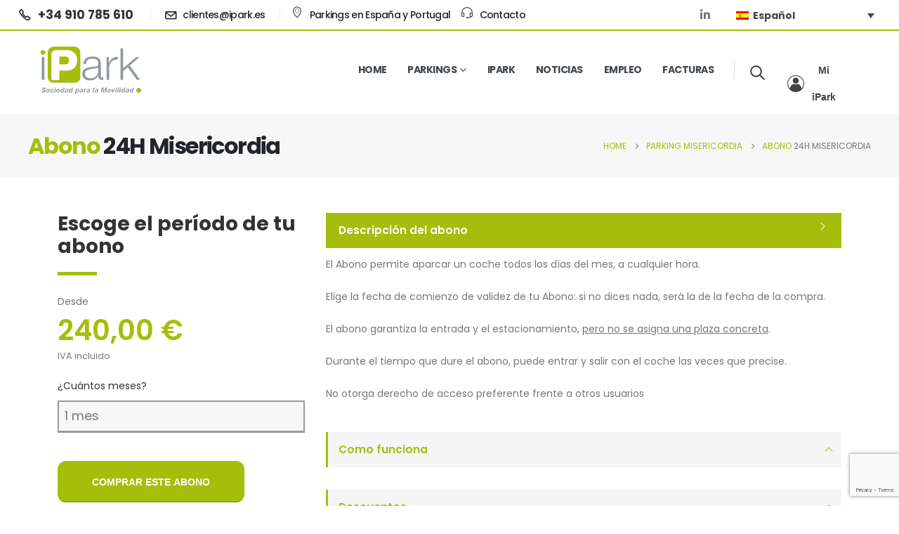

--- FILE ---
content_type: text/html; charset=UTF-8
request_url: https://iparksa.com/ipark-lisboa-misericordia/abono-24h/
body_size: 31070
content:
	<!DOCTYPE html>
	<html class=""  lang="es-ES">
	<head>
		<meta http-equiv="X-UA-Compatible" content="IE=edge" />
		<meta http-equiv="Content-Type" content="text/html; charset=UTF-8" />
		<meta name="viewport" content="width=device-width, initial-scale=1, minimum-scale=1" />

		<link rel="profile" href="https://gmpg.org/xfn/11" />
		<link rel="pingback" href="https://iparksa.com/xmlrpc.php" />
		<meta name='robots' content='index, follow, max-image-preview:large, max-snippet:-1, max-video-preview:-1' />
	<style>img:is([sizes="auto" i], [sizes^="auto," i]) { contain-intrinsic-size: 3000px 1500px }</style>
	
		<!-- Meta Tag Manager -->
		<meta name="google-site-verification" content="MFdm93_yHsFvLSkpAGgDJLNhYdrHGNuSxz2rgqCuYPc" />
		<!-- / Meta Tag Manager -->

	<!-- This site is optimized with the Yoast SEO plugin v26.5 - https://yoast.com/wordpress/plugins/seo/ -->
	<title>Abono 24H Misericordia - iPark</title>
	<link rel="canonical" href="https://iparksa.com/ipark-lisboa-misericordia/abono-24h/" />
	<meta property="og:locale" content="es_ES" />
	<meta property="og:type" content="article" />
	<meta property="og:title" content="Abono 24H Misericordia - iPark" />
	<meta property="og:url" content="https://iparksa.com/ipark-lisboa-misericordia/abono-24h/" />
	<meta property="og:site_name" content="iPark" />
	<meta property="article:modified_time" content="2023-02-16T12:15:55+00:00" />
	<meta name="twitter:card" content="summary_large_image" />
	<meta name="twitter:label1" content="Tiempo de lectura" />
	<meta name="twitter:data1" content="1 minuto" />
	<script type="application/ld+json" class="yoast-schema-graph">{"@context":"https://schema.org","@graph":[{"@type":"WebPage","@id":"https://iparksa.com/ipark-lisboa-misericordia/abono-24h/","url":"https://iparksa.com/ipark-lisboa-misericordia/abono-24h/","name":"Abono 24H Misericordia - iPark","isPartOf":{"@id":"https://iparksa.com/#website"},"datePublished":"2023-02-16T12:00:51+00:00","dateModified":"2023-02-16T12:15:55+00:00","breadcrumb":{"@id":"https://iparksa.com/ipark-lisboa-misericordia/abono-24h/#breadcrumb"},"inLanguage":"es","potentialAction":[{"@type":"ReadAction","target":["https://iparksa.com/ipark-lisboa-misericordia/abono-24h/"]}]},{"@type":"BreadcrumbList","@id":"https://iparksa.com/ipark-lisboa-misericordia/abono-24h/#breadcrumb","itemListElement":[{"@type":"ListItem","position":1,"name":"Portada","item":"https://iparksa.com/"},{"@type":"ListItem","position":2,"name":"Parking Misericordia","item":"https://iparksa.com/ipark-lisboa-misericordia/"},{"@type":"ListItem","position":3,"name":"Abono 24H Misericordia"}]},{"@type":"WebSite","@id":"https://iparksa.com/#website","url":"https://iparksa.com/","name":"iPark","description":"Gestión de aparcamientos","potentialAction":[{"@type":"SearchAction","target":{"@type":"EntryPoint","urlTemplate":"https://iparksa.com/?s={search_term_string}"},"query-input":{"@type":"PropertyValueSpecification","valueRequired":true,"valueName":"search_term_string"}}],"inLanguage":"es"}]}</script>
	<!-- / Yoast SEO plugin. -->


<link rel='dns-prefetch' href='//code.jquery.com' />
<link rel='dns-prefetch' href='//use.fontawesome.com' />
<link rel="alternate" type="application/rss+xml" title="iPark &raquo; Feed" href="https://iparksa.com/feed/" />
<link rel="alternate" type="application/rss+xml" title="iPark &raquo; Feed de los comentarios" href="https://iparksa.com/comments/feed/" />
		<link rel="shortcut icon" href="//iparksa.com/wp-content/uploads/2021/09/favicon-ipark.png" type="image/x-icon" />
				<link rel="apple-touch-icon" href="//iparksa.com/wp-content/uploads/2021/09/favicon-ipark-60.png" />
				<link rel="apple-touch-icon" sizes="120x120" href="//iparksa.com/wp-content/uploads/2021/09/favicon-ipark-120.png" />
				<link rel="apple-touch-icon" sizes="76x76" href="//iparksa.com/wp-content/uploads/2021/09/favicon-ipark-76.png" />
				<link rel="apple-touch-icon" sizes="152x152" href="//iparksa.com/wp-content/uploads/2021/09/favicon-ipark-152.png" />
		<script>
window._wpemojiSettings = {"baseUrl":"https:\/\/s.w.org\/images\/core\/emoji\/16.0.1\/72x72\/","ext":".png","svgUrl":"https:\/\/s.w.org\/images\/core\/emoji\/16.0.1\/svg\/","svgExt":".svg","source":{"concatemoji":"https:\/\/iparksa.com\/wp-includes\/js\/wp-emoji-release.min.js?ver=6.8.3"}};
/*! This file is auto-generated */
!function(s,n){var o,i,e;function c(e){try{var t={supportTests:e,timestamp:(new Date).valueOf()};sessionStorage.setItem(o,JSON.stringify(t))}catch(e){}}function p(e,t,n){e.clearRect(0,0,e.canvas.width,e.canvas.height),e.fillText(t,0,0);var t=new Uint32Array(e.getImageData(0,0,e.canvas.width,e.canvas.height).data),a=(e.clearRect(0,0,e.canvas.width,e.canvas.height),e.fillText(n,0,0),new Uint32Array(e.getImageData(0,0,e.canvas.width,e.canvas.height).data));return t.every(function(e,t){return e===a[t]})}function u(e,t){e.clearRect(0,0,e.canvas.width,e.canvas.height),e.fillText(t,0,0);for(var n=e.getImageData(16,16,1,1),a=0;a<n.data.length;a++)if(0!==n.data[a])return!1;return!0}function f(e,t,n,a){switch(t){case"flag":return n(e,"\ud83c\udff3\ufe0f\u200d\u26a7\ufe0f","\ud83c\udff3\ufe0f\u200b\u26a7\ufe0f")?!1:!n(e,"\ud83c\udde8\ud83c\uddf6","\ud83c\udde8\u200b\ud83c\uddf6")&&!n(e,"\ud83c\udff4\udb40\udc67\udb40\udc62\udb40\udc65\udb40\udc6e\udb40\udc67\udb40\udc7f","\ud83c\udff4\u200b\udb40\udc67\u200b\udb40\udc62\u200b\udb40\udc65\u200b\udb40\udc6e\u200b\udb40\udc67\u200b\udb40\udc7f");case"emoji":return!a(e,"\ud83e\udedf")}return!1}function g(e,t,n,a){var r="undefined"!=typeof WorkerGlobalScope&&self instanceof WorkerGlobalScope?new OffscreenCanvas(300,150):s.createElement("canvas"),o=r.getContext("2d",{willReadFrequently:!0}),i=(o.textBaseline="top",o.font="600 32px Arial",{});return e.forEach(function(e){i[e]=t(o,e,n,a)}),i}function t(e){var t=s.createElement("script");t.src=e,t.defer=!0,s.head.appendChild(t)}"undefined"!=typeof Promise&&(o="wpEmojiSettingsSupports",i=["flag","emoji"],n.supports={everything:!0,everythingExceptFlag:!0},e=new Promise(function(e){s.addEventListener("DOMContentLoaded",e,{once:!0})}),new Promise(function(t){var n=function(){try{var e=JSON.parse(sessionStorage.getItem(o));if("object"==typeof e&&"number"==typeof e.timestamp&&(new Date).valueOf()<e.timestamp+604800&&"object"==typeof e.supportTests)return e.supportTests}catch(e){}return null}();if(!n){if("undefined"!=typeof Worker&&"undefined"!=typeof OffscreenCanvas&&"undefined"!=typeof URL&&URL.createObjectURL&&"undefined"!=typeof Blob)try{var e="postMessage("+g.toString()+"("+[JSON.stringify(i),f.toString(),p.toString(),u.toString()].join(",")+"));",a=new Blob([e],{type:"text/javascript"}),r=new Worker(URL.createObjectURL(a),{name:"wpTestEmojiSupports"});return void(r.onmessage=function(e){c(n=e.data),r.terminate(),t(n)})}catch(e){}c(n=g(i,f,p,u))}t(n)}).then(function(e){for(var t in e)n.supports[t]=e[t],n.supports.everything=n.supports.everything&&n.supports[t],"flag"!==t&&(n.supports.everythingExceptFlag=n.supports.everythingExceptFlag&&n.supports[t]);n.supports.everythingExceptFlag=n.supports.everythingExceptFlag&&!n.supports.flag,n.DOMReady=!1,n.readyCallback=function(){n.DOMReady=!0}}).then(function(){return e}).then(function(){var e;n.supports.everything||(n.readyCallback(),(e=n.source||{}).concatemoji?t(e.concatemoji):e.wpemoji&&e.twemoji&&(t(e.twemoji),t(e.wpemoji)))}))}((window,document),window._wpemojiSettings);
</script>
<style id='wp-emoji-styles-inline-css'>

	img.wp-smiley, img.emoji {
		display: inline !important;
		border: none !important;
		box-shadow: none !important;
		height: 1em !important;
		width: 1em !important;
		margin: 0 0.07em !important;
		vertical-align: -0.1em !important;
		background: none !important;
		padding: 0 !important;
	}
</style>
<link rel='stylesheet' id='wp-block-library-css' href='https://iparksa.com/wp-includes/css/dist/block-library/style.min.css?ver=6.8.3' media='all' />
<style id='wp-block-library-theme-inline-css'>
.wp-block-audio :where(figcaption){color:#555;font-size:13px;text-align:center}.is-dark-theme .wp-block-audio :where(figcaption){color:#ffffffa6}.wp-block-audio{margin:0 0 1em}.wp-block-code{border:1px solid #ccc;border-radius:4px;font-family:Menlo,Consolas,monaco,monospace;padding:.8em 1em}.wp-block-embed :where(figcaption){color:#555;font-size:13px;text-align:center}.is-dark-theme .wp-block-embed :where(figcaption){color:#ffffffa6}.wp-block-embed{margin:0 0 1em}.blocks-gallery-caption{color:#555;font-size:13px;text-align:center}.is-dark-theme .blocks-gallery-caption{color:#ffffffa6}:root :where(.wp-block-image figcaption){color:#555;font-size:13px;text-align:center}.is-dark-theme :root :where(.wp-block-image figcaption){color:#ffffffa6}.wp-block-image{margin:0 0 1em}.wp-block-pullquote{border-bottom:4px solid;border-top:4px solid;color:currentColor;margin-bottom:1.75em}.wp-block-pullquote cite,.wp-block-pullquote footer,.wp-block-pullquote__citation{color:currentColor;font-size:.8125em;font-style:normal;text-transform:uppercase}.wp-block-quote{border-left:.25em solid;margin:0 0 1.75em;padding-left:1em}.wp-block-quote cite,.wp-block-quote footer{color:currentColor;font-size:.8125em;font-style:normal;position:relative}.wp-block-quote:where(.has-text-align-right){border-left:none;border-right:.25em solid;padding-left:0;padding-right:1em}.wp-block-quote:where(.has-text-align-center){border:none;padding-left:0}.wp-block-quote.is-large,.wp-block-quote.is-style-large,.wp-block-quote:where(.is-style-plain){border:none}.wp-block-search .wp-block-search__label{font-weight:700}.wp-block-search__button{border:1px solid #ccc;padding:.375em .625em}:where(.wp-block-group.has-background){padding:1.25em 2.375em}.wp-block-separator.has-css-opacity{opacity:.4}.wp-block-separator{border:none;border-bottom:2px solid;margin-left:auto;margin-right:auto}.wp-block-separator.has-alpha-channel-opacity{opacity:1}.wp-block-separator:not(.is-style-wide):not(.is-style-dots){width:100px}.wp-block-separator.has-background:not(.is-style-dots){border-bottom:none;height:1px}.wp-block-separator.has-background:not(.is-style-wide):not(.is-style-dots){height:2px}.wp-block-table{margin:0 0 1em}.wp-block-table td,.wp-block-table th{word-break:normal}.wp-block-table :where(figcaption){color:#555;font-size:13px;text-align:center}.is-dark-theme .wp-block-table :where(figcaption){color:#ffffffa6}.wp-block-video :where(figcaption){color:#555;font-size:13px;text-align:center}.is-dark-theme .wp-block-video :where(figcaption){color:#ffffffa6}.wp-block-video{margin:0 0 1em}:root :where(.wp-block-template-part.has-background){margin-bottom:0;margin-top:0;padding:1.25em 2.375em}
</style>
<style id='classic-theme-styles-inline-css'>
/*! This file is auto-generated */
.wp-block-button__link{color:#fff;background-color:#32373c;border-radius:9999px;box-shadow:none;text-decoration:none;padding:calc(.667em + 2px) calc(1.333em + 2px);font-size:1.125em}.wp-block-file__button{background:#32373c;color:#fff;text-decoration:none}
</style>
<link rel='stylesheet' id='responsive_iframes-cgb-style-css-css' href='https://iparksa.com/wp-content/plugins/responsive-iframe/dist/blocks.style.build.css' media='all' />
<link rel='stylesheet' id='wp-components-css' href='https://iparksa.com/wp-includes/css/dist/components/style.min.css?ver=6.8.3' media='all' />
<link rel='stylesheet' id='wp-preferences-css' href='https://iparksa.com/wp-includes/css/dist/preferences/style.min.css?ver=6.8.3' media='all' />
<link rel='stylesheet' id='wp-block-editor-css' href='https://iparksa.com/wp-includes/css/dist/block-editor/style.min.css?ver=6.8.3' media='all' />
<link rel='stylesheet' id='popup-maker-block-library-style-css' href='https://iparksa.com/wp-content/plugins/popup-maker/dist/packages/block-library-style.css?ver=dbea705cfafe089d65f1' media='all' />
<style id='font-awesome-svg-styles-default-inline-css'>
.svg-inline--fa {
  display: inline-block;
  height: 1em;
  overflow: visible;
  vertical-align: -.125em;
}
</style>
<link rel='stylesheet' id='font-awesome-svg-styles-css' href='https://iparksa.com/wp-content/uploads/font-awesome/v6.2.0/css/svg-with-js.css' media='all' />
<style id='font-awesome-svg-styles-inline-css'>
   .wp-block-font-awesome-icon svg::before,
   .wp-rich-text-font-awesome-icon svg::before {content: unset;}
</style>
<style id='global-styles-inline-css'>
:root{--wp--preset--aspect-ratio--square: 1;--wp--preset--aspect-ratio--4-3: 4/3;--wp--preset--aspect-ratio--3-4: 3/4;--wp--preset--aspect-ratio--3-2: 3/2;--wp--preset--aspect-ratio--2-3: 2/3;--wp--preset--aspect-ratio--16-9: 16/9;--wp--preset--aspect-ratio--9-16: 9/16;--wp--preset--color--black: #000000;--wp--preset--color--cyan-bluish-gray: #abb8c3;--wp--preset--color--white: #ffffff;--wp--preset--color--pale-pink: #f78da7;--wp--preset--color--vivid-red: #cf2e2e;--wp--preset--color--luminous-vivid-orange: #ff6900;--wp--preset--color--luminous-vivid-amber: #fcb900;--wp--preset--color--light-green-cyan: #7bdcb5;--wp--preset--color--vivid-green-cyan: #00d084;--wp--preset--color--pale-cyan-blue: #8ed1fc;--wp--preset--color--vivid-cyan-blue: #0693e3;--wp--preset--color--vivid-purple: #9b51e0;--wp--preset--color--primary: var(--porto-primary-color);--wp--preset--color--secondary: var(--porto-secondary-color);--wp--preset--color--tertiary: var(--porto-tertiary-color);--wp--preset--color--quaternary: var(--porto-quaternary-color);--wp--preset--color--dark: var(--porto-dark-color);--wp--preset--color--light: var(--porto-light-color);--wp--preset--color--primary-hover: var(--porto-primary-light-5);--wp--preset--gradient--vivid-cyan-blue-to-vivid-purple: linear-gradient(135deg,rgba(6,147,227,1) 0%,rgb(155,81,224) 100%);--wp--preset--gradient--light-green-cyan-to-vivid-green-cyan: linear-gradient(135deg,rgb(122,220,180) 0%,rgb(0,208,130) 100%);--wp--preset--gradient--luminous-vivid-amber-to-luminous-vivid-orange: linear-gradient(135deg,rgba(252,185,0,1) 0%,rgba(255,105,0,1) 100%);--wp--preset--gradient--luminous-vivid-orange-to-vivid-red: linear-gradient(135deg,rgba(255,105,0,1) 0%,rgb(207,46,46) 100%);--wp--preset--gradient--very-light-gray-to-cyan-bluish-gray: linear-gradient(135deg,rgb(238,238,238) 0%,rgb(169,184,195) 100%);--wp--preset--gradient--cool-to-warm-spectrum: linear-gradient(135deg,rgb(74,234,220) 0%,rgb(151,120,209) 20%,rgb(207,42,186) 40%,rgb(238,44,130) 60%,rgb(251,105,98) 80%,rgb(254,248,76) 100%);--wp--preset--gradient--blush-light-purple: linear-gradient(135deg,rgb(255,206,236) 0%,rgb(152,150,240) 100%);--wp--preset--gradient--blush-bordeaux: linear-gradient(135deg,rgb(254,205,165) 0%,rgb(254,45,45) 50%,rgb(107,0,62) 100%);--wp--preset--gradient--luminous-dusk: linear-gradient(135deg,rgb(255,203,112) 0%,rgb(199,81,192) 50%,rgb(65,88,208) 100%);--wp--preset--gradient--pale-ocean: linear-gradient(135deg,rgb(255,245,203) 0%,rgb(182,227,212) 50%,rgb(51,167,181) 100%);--wp--preset--gradient--electric-grass: linear-gradient(135deg,rgb(202,248,128) 0%,rgb(113,206,126) 100%);--wp--preset--gradient--midnight: linear-gradient(135deg,rgb(2,3,129) 0%,rgb(40,116,252) 100%);--wp--preset--font-size--small: 13px;--wp--preset--font-size--medium: 20px;--wp--preset--font-size--large: 36px;--wp--preset--font-size--x-large: 42px;--wp--preset--spacing--20: 0.44rem;--wp--preset--spacing--30: 0.67rem;--wp--preset--spacing--40: 1rem;--wp--preset--spacing--50: 1.5rem;--wp--preset--spacing--60: 2.25rem;--wp--preset--spacing--70: 3.38rem;--wp--preset--spacing--80: 5.06rem;--wp--preset--shadow--natural: 6px 6px 9px rgba(0, 0, 0, 0.2);--wp--preset--shadow--deep: 12px 12px 50px rgba(0, 0, 0, 0.4);--wp--preset--shadow--sharp: 6px 6px 0px rgba(0, 0, 0, 0.2);--wp--preset--shadow--outlined: 6px 6px 0px -3px rgba(255, 255, 255, 1), 6px 6px rgba(0, 0, 0, 1);--wp--preset--shadow--crisp: 6px 6px 0px rgba(0, 0, 0, 1);}:where(.is-layout-flex){gap: 0.5em;}:where(.is-layout-grid){gap: 0.5em;}body .is-layout-flex{display: flex;}.is-layout-flex{flex-wrap: wrap;align-items: center;}.is-layout-flex > :is(*, div){margin: 0;}body .is-layout-grid{display: grid;}.is-layout-grid > :is(*, div){margin: 0;}:where(.wp-block-columns.is-layout-flex){gap: 2em;}:where(.wp-block-columns.is-layout-grid){gap: 2em;}:where(.wp-block-post-template.is-layout-flex){gap: 1.25em;}:where(.wp-block-post-template.is-layout-grid){gap: 1.25em;}.has-black-color{color: var(--wp--preset--color--black) !important;}.has-cyan-bluish-gray-color{color: var(--wp--preset--color--cyan-bluish-gray) !important;}.has-white-color{color: var(--wp--preset--color--white) !important;}.has-pale-pink-color{color: var(--wp--preset--color--pale-pink) !important;}.has-vivid-red-color{color: var(--wp--preset--color--vivid-red) !important;}.has-luminous-vivid-orange-color{color: var(--wp--preset--color--luminous-vivid-orange) !important;}.has-luminous-vivid-amber-color{color: var(--wp--preset--color--luminous-vivid-amber) !important;}.has-light-green-cyan-color{color: var(--wp--preset--color--light-green-cyan) !important;}.has-vivid-green-cyan-color{color: var(--wp--preset--color--vivid-green-cyan) !important;}.has-pale-cyan-blue-color{color: var(--wp--preset--color--pale-cyan-blue) !important;}.has-vivid-cyan-blue-color{color: var(--wp--preset--color--vivid-cyan-blue) !important;}.has-vivid-purple-color{color: var(--wp--preset--color--vivid-purple) !important;}.has-black-background-color{background-color: var(--wp--preset--color--black) !important;}.has-cyan-bluish-gray-background-color{background-color: var(--wp--preset--color--cyan-bluish-gray) !important;}.has-white-background-color{background-color: var(--wp--preset--color--white) !important;}.has-pale-pink-background-color{background-color: var(--wp--preset--color--pale-pink) !important;}.has-vivid-red-background-color{background-color: var(--wp--preset--color--vivid-red) !important;}.has-luminous-vivid-orange-background-color{background-color: var(--wp--preset--color--luminous-vivid-orange) !important;}.has-luminous-vivid-amber-background-color{background-color: var(--wp--preset--color--luminous-vivid-amber) !important;}.has-light-green-cyan-background-color{background-color: var(--wp--preset--color--light-green-cyan) !important;}.has-vivid-green-cyan-background-color{background-color: var(--wp--preset--color--vivid-green-cyan) !important;}.has-pale-cyan-blue-background-color{background-color: var(--wp--preset--color--pale-cyan-blue) !important;}.has-vivid-cyan-blue-background-color{background-color: var(--wp--preset--color--vivid-cyan-blue) !important;}.has-vivid-purple-background-color{background-color: var(--wp--preset--color--vivid-purple) !important;}.has-black-border-color{border-color: var(--wp--preset--color--black) !important;}.has-cyan-bluish-gray-border-color{border-color: var(--wp--preset--color--cyan-bluish-gray) !important;}.has-white-border-color{border-color: var(--wp--preset--color--white) !important;}.has-pale-pink-border-color{border-color: var(--wp--preset--color--pale-pink) !important;}.has-vivid-red-border-color{border-color: var(--wp--preset--color--vivid-red) !important;}.has-luminous-vivid-orange-border-color{border-color: var(--wp--preset--color--luminous-vivid-orange) !important;}.has-luminous-vivid-amber-border-color{border-color: var(--wp--preset--color--luminous-vivid-amber) !important;}.has-light-green-cyan-border-color{border-color: var(--wp--preset--color--light-green-cyan) !important;}.has-vivid-green-cyan-border-color{border-color: var(--wp--preset--color--vivid-green-cyan) !important;}.has-pale-cyan-blue-border-color{border-color: var(--wp--preset--color--pale-cyan-blue) !important;}.has-vivid-cyan-blue-border-color{border-color: var(--wp--preset--color--vivid-cyan-blue) !important;}.has-vivid-purple-border-color{border-color: var(--wp--preset--color--vivid-purple) !important;}.has-vivid-cyan-blue-to-vivid-purple-gradient-background{background: var(--wp--preset--gradient--vivid-cyan-blue-to-vivid-purple) !important;}.has-light-green-cyan-to-vivid-green-cyan-gradient-background{background: var(--wp--preset--gradient--light-green-cyan-to-vivid-green-cyan) !important;}.has-luminous-vivid-amber-to-luminous-vivid-orange-gradient-background{background: var(--wp--preset--gradient--luminous-vivid-amber-to-luminous-vivid-orange) !important;}.has-luminous-vivid-orange-to-vivid-red-gradient-background{background: var(--wp--preset--gradient--luminous-vivid-orange-to-vivid-red) !important;}.has-very-light-gray-to-cyan-bluish-gray-gradient-background{background: var(--wp--preset--gradient--very-light-gray-to-cyan-bluish-gray) !important;}.has-cool-to-warm-spectrum-gradient-background{background: var(--wp--preset--gradient--cool-to-warm-spectrum) !important;}.has-blush-light-purple-gradient-background{background: var(--wp--preset--gradient--blush-light-purple) !important;}.has-blush-bordeaux-gradient-background{background: var(--wp--preset--gradient--blush-bordeaux) !important;}.has-luminous-dusk-gradient-background{background: var(--wp--preset--gradient--luminous-dusk) !important;}.has-pale-ocean-gradient-background{background: var(--wp--preset--gradient--pale-ocean) !important;}.has-electric-grass-gradient-background{background: var(--wp--preset--gradient--electric-grass) !important;}.has-midnight-gradient-background{background: var(--wp--preset--gradient--midnight) !important;}.has-small-font-size{font-size: var(--wp--preset--font-size--small) !important;}.has-medium-font-size{font-size: var(--wp--preset--font-size--medium) !important;}.has-large-font-size{font-size: var(--wp--preset--font-size--large) !important;}.has-x-large-font-size{font-size: var(--wp--preset--font-size--x-large) !important;}
:where(.wp-block-post-template.is-layout-flex){gap: 1.25em;}:where(.wp-block-post-template.is-layout-grid){gap: 1.25em;}
:where(.wp-block-columns.is-layout-flex){gap: 2em;}:where(.wp-block-columns.is-layout-grid){gap: 2em;}
:root :where(.wp-block-pullquote){font-size: 1.5em;line-height: 1.6;}
</style>
<link rel='stylesheet' id='contact-form-7-css' href='https://iparksa.com/wp-content/plugins/contact-form-7/includes/css/styles.css?ver=6.1.4' media='all' />
<link rel='stylesheet' id='wideframe-css' href='https://iparksa.com/wp-content/plugins/ipark-connector/assets/css/wideframe.css?ver=1.5.7b' media='all' />
<link rel='stylesheet' id='ipark-connector:main-css' href='https://iparksa.com/wp-content/plugins/ipark-connector/assets/css/main.css?ver=1.5.7b' media='all' />
<link rel='stylesheet' id='jquery-ui-css' href='https://code.jquery.com/ui/1.12.1/themes/smoothness/jquery-ui.css?ver=6.8.3' media='all' />
<link rel='stylesheet' id='pikaday-css' href='https://iparksa.com/wp-content/plugins/ipark-connector/assets/css/pikaday.css?ver=6.8.3' media='all' />
<link rel='stylesheet' id='wpml-legacy-dropdown-0-css' href='https://iparksa.com/wp-content/plugins/sitepress-multilingual-cms/templates/language-switchers/legacy-dropdown/style.min.css?ver=1' media='all' />
<link rel='stylesheet' id='wpml-legacy-horizontal-list-0-css' href='https://iparksa.com/wp-content/plugins/sitepress-multilingual-cms/templates/language-switchers/legacy-list-horizontal/style.min.css?ver=1' media='all' />
<style id='wpml-legacy-horizontal-list-0-inline-css'>
.wpml-ls-statics-footer a, .wpml-ls-statics-footer .wpml-ls-sub-menu a, .wpml-ls-statics-footer .wpml-ls-sub-menu a:link, .wpml-ls-statics-footer li:not(.wpml-ls-current-language) .wpml-ls-link, .wpml-ls-statics-footer li:not(.wpml-ls-current-language) .wpml-ls-link:link {color:#444444;background-color:#ffffff;}.wpml-ls-statics-footer .wpml-ls-sub-menu a:hover,.wpml-ls-statics-footer .wpml-ls-sub-menu a:focus, .wpml-ls-statics-footer .wpml-ls-sub-menu a:link:hover, .wpml-ls-statics-footer .wpml-ls-sub-menu a:link:focus {color:#000000;background-color:#eeeeee;}.wpml-ls-statics-footer .wpml-ls-current-language > a {color:#444444;background-color:#ffffff;}.wpml-ls-statics-footer .wpml-ls-current-language:hover>a, .wpml-ls-statics-footer .wpml-ls-current-language>a:focus {color:#000000;background-color:#eeeeee;}
</style>
<link rel='stylesheet' id='megamenu-css' href='https://iparksa.com/wp-content/uploads/maxmegamenu/style_es.css?ver=bad54b' media='all' />
<link rel='stylesheet' id='dashicons-css' href='https://iparksa.com/wp-includes/css/dashicons.min.css?ver=6.8.3' media='all' />
<link rel='stylesheet' id='font-awesome-official-css' href='https://use.fontawesome.com/releases/v6.2.0/css/all.css' media='all' integrity="sha384-SOnAn/m2fVJCwnbEYgD4xzrPtvsXdElhOVvR8ND1YjB5nhGNwwf7nBQlhfAwHAZC" crossorigin="anonymous" />
<link rel='stylesheet' id='porto-css-vars-css' href='https://iparksa.com/wp-content/uploads/porto_styles/theme_css_vars.css?ver=7.7.1' media='all' />
<link rel='stylesheet' id='js_composer_front-css' href='https://iparksa.com/wp-content/plugins/js_composer/assets/css/js_composer.min.css?ver=8.7.2' media='all' />
<link rel='stylesheet' id='bootstrap-css' href='https://iparksa.com/wp-content/uploads/porto_styles/bootstrap.css?ver=7.7.1' media='all' />
<link rel='stylesheet' id='porto-plugins-css' href='https://iparksa.com/wp-content/themes/porto/css/plugins_optimized.css?ver=7.7.1' media='all' />
<link rel='stylesheet' id='porto-theme-css' href='https://iparksa.com/wp-content/themes/porto/css/theme.css?ver=7.7.1' media='all' />
<link rel='stylesheet' id='porto-logo-overlay-css' href='https://iparksa.com/wp-content/themes/porto/css/part/logo-overlay.css?ver=7.7.1' media='all' />
<link rel='stylesheet' id='porto-animate-css' href='https://iparksa.com/wp-content/themes/porto/css/part/animate.css?ver=7.7.1' media='all' />
<link rel='stylesheet' id='porto-blog-legacy-css' href='https://iparksa.com/wp-content/themes/porto/css/part/blog-legacy.css?ver=7.7.1' media='all' />
<link rel='stylesheet' id='porto-header-legacy-css' href='https://iparksa.com/wp-content/themes/porto/css/part/header-legacy.css?ver=7.7.1' media='all' />
<link rel='stylesheet' id='porto-footer-legacy-css' href='https://iparksa.com/wp-content/themes/porto/css/part/footer-legacy.css?ver=7.7.1' media='all' />
<link rel='stylesheet' id='porto-nav-panel-css' href='https://iparksa.com/wp-content/themes/porto/css/part/nav-panel.css?ver=7.7.1' media='all' />
<link rel='stylesheet' id='porto-sitemap-css' href='https://iparksa.com/wp-content/themes/porto/css/part/sitemap.css?ver=7.7.1' media='all' />
<link rel='stylesheet' id='porto-media-mobile-sidebar-css' href='https://iparksa.com/wp-content/themes/porto/css/part/media-mobile-sidebar.css?ver=7.7.1' media='(max-width:991px)' />
<link rel='stylesheet' id='porto-theme-portfolio-css' href='https://iparksa.com/wp-content/themes/porto/css/theme_portfolio.css?ver=7.7.1' media='all' />
<link rel='stylesheet' id='porto-theme-member-css' href='https://iparksa.com/wp-content/themes/porto/css/theme_member.css?ver=7.7.1' media='all' />
<link rel='stylesheet' id='porto-shortcodes-css' href='https://iparksa.com/wp-content/uploads/porto_styles/shortcodes.css?ver=7.7.1' media='all' />
<link rel='stylesheet' id='porto-theme-wpb-css' href='https://iparksa.com/wp-content/themes/porto/css/theme_wpb.css?ver=7.7.1' media='all' />
<link rel='stylesheet' id='porto-dynamic-style-css' href='https://iparksa.com/wp-content/uploads/porto_styles/dynamic_style.css?ver=7.7.1' media='all' />
<link rel='stylesheet' id='porto-type-builder-css' href='https://iparksa.com/wp-content/plugins/porto-functionality/builders/assets/type-builder.css?ver=3.7.1' media='all' />
<link rel='stylesheet' id='porto-style-css' href='https://iparksa.com/wp-content/themes/porto/style.css?ver=7.7.1' media='all' />
<style id='porto-style-inline-css'>
.vc_do_toggle{margin-bottom:22px;}.vc_do_toggle{margin-bottom:22px;}.vc_do_toggle{margin-bottom:22px;}.vc_custom_1646924522515{padding-right: 3em !important;padding-left: 3em !important;}
.side-header-narrow-bar-logo{max-width:150px}@media (min-width:992px){}.page-top .sort-source{position:static;text-align:center;margin-top:5px;border-width:0}.page-top{padding-top:20px;padding-bottom:20px}.page-top .page-title{padding-bottom:0}@media (max-width:991px){.page-top .page-sub-title{margin-bottom:5px;margin-top:0}.page-top .breadcrumbs-wrap{margin-bottom:5px}}@media (min-width:992px){.page-top .page-title{min-height:0;line-height:1.25}.page-top .page-sub-title{line-height:1.6}}@media (min-width:992px){.page-top .breadcrumb{-webkit-justify-content:flex-end;-ms-flex-pack:end;justify-content:flex-end}}#header .share-links a{font-size:16px;width:38px;height:38px;box-shadow:none}#header .share-links a:not(:hover){color:#777777}.vc_btn3.vc_btn3-shape-rounded{border-radius:12px}.custom-phone:hover .porto-sicon-header p{color:#1c5fa8 !important}.page-top .page-title{font-size:32px;font-weight:700}.mega-menu .popup li.menu-item:not(:last-child){border-bottom:1px solid #f7f7f7}.mega-menu .narrow li.menu-item>a{padding:6.5px 18px}.custom-section-background,.custom-section-background > div{position:absolute;left:0;top:0;right:0;bottom:0}.custom-bg-white::after{content:'';display:block !important;position:absolute;top:50%;right:75%;width:100vw;height:calc( 100% + 150px);background:#FFF;z-index:0;transform:translate3d(0,-50%,0)}.custom-svg-1{position:absolute;left:0;top:-148px;width:640px}.custom-btn-arrow i{display:inline-block !important;padding-left:10px !important;transition:transform .3s}.custom-btn-arrow i::before{content:'\e8cc';font-family:"porto"}.custom-btn-arrow .btn:hover i{transform:translateX(5px)}@keyframes kenBurnsToRight{from{transform:scale(1.2)}to{transform:scale(1)}}.kenBurnsToRight > div{animation-name:kenBurnsToRight;animation-timing-function:linear;transform-origin:right;animation-duration:30s}@keyframes customLineAnim{from{stroke-dasharray:1600;stroke-dashoffset:1600}to{stroke-dasharray:2500;stroke-dashoffset:1600}}.customLineAnim{animation-name:customLineAnim}@keyframes customLineAnim2{from{stroke-dasharray:2650;stroke-dashoffset:2650}to{stroke-dasharray:2650;stroke-dashoffset:0}}.customLineAnim2{animation-name:customLineAnim2}@keyframes customLineProgressAnim{from{width:0}to{width:60px}}.customLineProgressAnim hr{animation-name:customLineProgressAnim}.auto-1{top:25%;left:7%}.auto-2{top:32%;left:85%}.auto-3{top:90%;left:19%}.transform3dxy-n50{position:absolute;transform:translate3d(-50%,-50%,0)}.custom-view-more .porto-ultimate-content-box{display:flex;align-items:center}.custom-view-more .porto-sicon-default{display:flex;align-items:center;justify-content:center;width:43.19px;height:43.19px;margin-right:4px}.custom-auto-img .vc_column-inner{position:relative}.custom-icon-style-1 .wpb_wrapper{position:relative;display:inline-flex;align-items:center;justify-content:center;width:95px;height:95px}.custom-icon-style-1 .wpb_wrapper::before{content:'';position:absolute;top:0;right:0;bottom:0;left:0;border:2px solid #90989e;border-radius:7px;transform:rotate(45deg);z-index:0;transition:ease background 300ms}.custom-service-1 .vc_column-inner:hover h3{color:#90989e !important}.custom-service-1 .vc_column-inner:hover svg{fill:#fff;transition:fill .2s}.custom-service-1 .vc_column-inner:hover .custom-icon-style-1 .wpb_wrapper::before{background-color:#90989e;transition:background-color .2s}.custom-svg-background-1{position:absolute;width:1000%;top:0;left:50%;height:100%;transform:translate3d(-50%,0,0)}.custom-parallax-section .porto-wrap-container,.custom-parallax-section .col-md-12{position:static}.custom-service-gallery .porto-sicon-box img{width:100%;border-radius:inherit !important}.custom-service-gallery .porto-sicon-img{width:calc( 100% - 10px ) !important;overflow:hidden;border-radius:21px;border:5px solid transparent;transition:ease border .3s,transform .3s}.custom-service-gallery .porto-sicon-box:hover .porto-sicon-img{border-color:#90989e}.custom-service-gallery .porto-sicon-box:hover .porto-sicon-title{color:#90989e !important}.custom-separator hr{width:60px}.custom-separator-1 hr{width:50px}.custom-separator.text-center hr{margin:0 auto !important}.faq{box-shadow:none;border:1px solid transparent;border-radius:4px;overflow:hidden;transition:border .3s}.faq .toggle{padding-bottom:18px}.porto-faqs .toggle-content{padding:2rem;border:1px solid #CCC;border-top:0;background:#fff}.faq .toggle:not(.active):hover label{color:#1c5fa8}.faq label{margin:-1px}.porto-faqs .faq label{display:block;position:relative;padding:23px 30px;font-size:16px;font-weight:700;letter-spacing:-.05em;line-height:27px;border-left-width:0;color:#212529}.faq .toggle.actie label{background-color:#00a1cd;color:#fff !important}.faq label::before{content:'+';position:absolute;top:50%;right:25px;margin-top:0 !important;font-size:inherit;font-weight:inherit;transform:translate3d(0,-50%,0) rotate(0deg);transform-origin:50% 50%;transition:ease transform 300ms;border-width:0 !important}.toggle.active>label:before{right:25px;transform:translate3d(0,-50%,0) rotate(45deg)}.custom-svg-2{position:absolute;top:43%;left:-260px;width:190px;transform:translate3d(0,-50%,0)}.porto-testimonial{padding:2rem;background-color:#fff;border-radius:7px;border:1px solid rgba(0,0,0,0.06)}.testimonial{margin-bottom:0}.testimonial.testimonial-style-2 blockquote{padding:5px 20px}.testimonial blockquote p{padding:0 !important;font-size:14px;line-height:26px;font-weight:300;color:#212529}.testimonial.testimonial-with-quotes blockquote:before{content:"\f10d";color:#1c5fa8;font-family:"Font Awesome 5 Free";font-weight:900;font-size:20px}.testimonial.testimonial-with-quotes blockquote:after{content:none}.testimonial .testimonial-author strong{margin-top:8px;font-weight:800}.owl-carousel.nav-style-1 .owl-nav [class*="owl-"]{font-size:33px}.owl-carousel.nav-pos-outside .owl-nav .owl-prev{left:-50px}.owl-carousel.nav-pos-outside .owl-nav .owl-next{right:-48px}.owl-carousel.nav-style-1 .owl-nav [class*="owl-"]{color:#212529}.custom-flex .vc_column-inner{display:flex;align-items:center;justify-content:space-between}.custom-flex .vc_column-inner::after,.custom-flex .vc_column-inner::before{content:none}div.wpb_single_image .porto-vc-zoom.porto-vc-zoom-hover-icon:after{content:"\f067";font-size:18px}.custom-lightbox .wpb_single_image a,.custom-lightbox .vc_single_image-wrapper,.custom-lightbox img{width:100%}.product-image .labels .onsale,.summary-before .labels .onsale{background-color:#dc3545}.product-image{border-width:0}ul.products{margin-bottom:10px}ul.products .category-list{margin-bottom:4px;font-size:.7em;line-height:1}ul.products li.product-col h3{font-size:1.1em;letter-spacing:-.05em;line-height:21px}.price{font-weight:500}.star-rating{font-size:12px}.price del{color:#777}.add-links .quickview{font-size:12.6px;font-weight:600}li.product-col .product-image .inner::before{transition:all 0.2s;content:"";display:block;position:absolute;top:0;left:0;right:0;bottom:0;background:#212121;width:100%;height:100%;opacity:0;z-index:2}li.product-col:hover .product-image .inner::before{opacity:.1}.post-type-archive-product .product-image{border:1px solid #ddd}.post-type-archive-product ul.products .product-col{padding-left:10px;padding-right:10px}.post-type-archive-product ul.products{margin-left:-10px;margin-right:-10px}.woocommerce-ordering select,.woocommerce-viewing select{height:43px}.shop-loop-before{margin-bottom:15px}.woocommerce-pagination ul li a,.woocommerce-pagination ul li span{height:35px;padding:.5rem .75rem;line-height:1.25;color:#1c5fa8;font-size:14px;font-weight:400;border-color:rgba(0,0,0,0.06)}.woocommerce-pagination ul li span.current{color:#fff;background:#1c5fa8}.woocommerce-pagination ul li{margin-left:0}.woocommerce-pagination ul li .prev:before,.woocommerce-pagination ul li .next:before{line-height:35px}.woocommerce-pagination ul li a:hover,.woocommerce-pagination ul li a:focus{background-color:#e9ecef;border-color:#dee2e6}.left-sidebar,.right-sidebar,.main-content{margin:48px 0;padding-top:24px;padding-bottom:24px}.blog .sidebar-content,.archive.category .sidebar-content{padding:0 16px}article.post .post-image img{border-radius:7px}.sidebar-content .widget .widget-title{font-size:1.5em;letter-spacing:-.05em;margin-bottom:16px}.sidebar-content #searchform #s,.sidebar-content .widget_search .btn-dark{height:45px;font-size:11.2px}.sidebar-content .widget + .widget{padding-top:37px}.widget_recent_entries .post-date{line-height:26px}.widget_recent_entries > ul li > a,.widget_recent_comments > ul li > a{font-weight:700;line-height:19.6px}.widget_categories > ul li > a{font-size:12.6px;font-weight:400;line-height:20px;color:#666}.porto-blog-sidebar .widget_categories .cat-item a{display:inline-block;padding:8px 0 8px 22px !important}.porto-blog-sidebar .widget_categories .cat-item a::before{margin-left:0;font-family:'Font Awesome 5 Free';content:"\f054";font-weight:900;position:absolute;top:9px;font-size:7.2px;font-size:0.45rem;opacity:0.7;transform:translate3d(-1px,0,0);left:12px}.posts-modern .post .post-meta{font-size:.8em;margin:.5rem 0;line-height:26px;order:-1}.posts-modern .post .entry-title{margin-bottom:.5rem;padding-bottom:.25rem;font-size:1.5em;font-weight:700;letter-spacing:-.05em;line-height:27px}.posts-modern .post-content{display:flex;flex-direction:column}.posts-modern .post-image,.posts-modern .post-image .owl-carousel{margin-bottom:.5rem !important}.posts-modern .post-excerpt{margin-bottom:.4rem;font-size:14px;font-weight:400;letter-spacing:0;line-height:26px}.posts-modern .post .btn-readmore{display:inline-block;position:relative;padding:0.533rem 0.933rem 0.533rem 0;font-size:1em !important;font-weight:600;letter-spacing:normal;line-height:1.5;border:1px solid transparent;color:#1c5fa8;background:transparent}.blog .widget .widget-title{color:#383f48}.widget li.current-cat,.widget li.current-cat>a,.widget li.current-cat-parent,.widget li.current-cat-parent>a,.widget li.current-menu-item>a{font-weight:700;color:#666}.pagination{margin-top:0}.pagination .page-numbers{min-width:40px;height:40px;line-height:38px;font-weight:400;background:#fff;border:none;font-size:1rem;color:#1c5fa8;border:1px solid rgba(0,0,0,0.06)}.pagination .page-numbers:hover{background-color:#e9ecef;border-color:#dee2e6}.single-post .breadcrumb li:nth-child(3){display:none}@media (min-width:992px){.w-lg-100pct{width:100% !important}.blog .main-content.col-lg-9,.archive.category .main-content.col-lg-9{flex:0 0 66.666667%;max-width:66.666667%}.blog .sidebar.col-lg-3,.archive.category .sidebar.col-lg-3{flex:0 0 33.333333%;max-width:33.333333%}}@media (min-width:1230px){.custom-carousel-box-shadow-1:before{content:'';position:absolute;top:50%;left:50%;width:65%;height:0;box-shadow:0 0 40px 120px rgba(0,0,0,0.07);transform:translate3d(-50%,-50%,0);z-index:0}}@media (max-width:1229px){.testimonial.testimonial-with-quotes blockquote:before{left:-10px}.owl-carousel.nav-pos-outside .owl-nav .owl-prev{left:6px}.owl-carousel.nav-pos-outside .owl-nav .owl-next{right:10px}}@media(max-width:991px){.custom-auto-img{margin:0 auto}.custom-auto-img .vc_column-inner>.wpb_single_image .wpb_wrapper{text-align:center}.custom-svg-background-1{left:77%}.auto-3{top:81%}.auto-1{top:17%;left:12%}.custom-flex .vc_column-inner{flex-direction:column}}@media(max-width:767px){.custom-svg-1{left:48px}}@media(max-width:575px){.custom-service-gallery > div{flex:0 0 100%;max-width:100%}.porto-faqs .faq label{padding-left:25px;padding-right:25px}.custom-view-more .porto-ultimate-content-box{flex-direction:column;align-items:flex-start}.custom-view-more .porto-sicon-box{border-left-width:0 !important}.custom-section-background .porto-ultimate-content-box{background-image:none !important;background-color:#FFF}}.vc_images_carousel .vc_carousel-inner .vc_carousel-slideline .vc_carousel-slideline-inner>.vc_item{visibility:visible !important}
</style>
<link rel='stylesheet' id='font-awesome-official-v4shim-css' href='https://use.fontawesome.com/releases/v6.2.0/css/v4-shims.css' media='all' integrity="sha384-MAgG0MNwzSXBbmOw4KK9yjMrRaUNSCk3WoZPkzVC1rmhXzerY4gqk/BLNYtdOFCO" crossorigin="anonymous" />
<script src="https://iparksa.com/wp-content/plugins/responsive-iframe/src//js/constants.js?ver=6.8.3" id="constants_responsive_iframe-js"></script>
<script id="wpml-cookie-js-extra">
var wpml_cookies = {"wp-wpml_current_language":{"value":"es","expires":1,"path":"\/"}};
var wpml_cookies = {"wp-wpml_current_language":{"value":"es","expires":1,"path":"\/"}};
</script>
<script src="https://iparksa.com/wp-content/plugins/sitepress-multilingual-cms/res/js/cookies/language-cookie.js?ver=486900" id="wpml-cookie-js" defer data-wp-strategy="defer"></script>
<script type='module' src='https://iparksa.com/wp-content/plugins/ipark-connector/assets/js/emergency/emergency.js?ver=1.5.7b'></script><script id="ipark-connector:main-js-extra">
var iParkConnector = {"version":"1.5.7b","site_url":"https:\/\/iparksa.com","ajax_url":"https:\/\/iparksa.com\/wp-admin\/admin-ajax.php","date_format":"date-format","datetime_format":"date-time-format","Tx":{"login_fetch_error":"Parece que estamos teniendo un problema t\u00e9cnico en nuestros sistemas de identificaci\u00f3n de usuarios, por favor vuelve a intentarlo m\u00e1s tarde","availability_invalid_coupon":"El c\u00f3digo del cup\u00f3n no es v\u00e1lido o ha caducado","availability_error_title":"No se pudo comprobar la disponibilidad","availability_error_text":"Ha habido un problema mientras comprob\u00e1bamos la disponibilidad de este aparcamiento.","availability_error_extra":["Este tipo de problema suele deberse a un tr\u00e1fico inusualmente alto u otro tipo de problema en la red, y suele desaparecer muy r\u00e1pidamente.","Por favor, espera unos minutos y vuelve a intentarlo."],"reservation_error_title":"No se ha podido guardar la reserva","reservation_error_text":"Hemos encontrado un problema y tu reserva no se ha podido realizar en estos momentos.","reservation_error_extra":["Parece que ha habido un problema inesperado, impidi\u00e9ndonos guardar correctamente tu reserva en nuestros sistemas.","Es probable que ya seamos conscientes de este problema y que estemos trabajando en solucionarlo lo antes posible, as\u00ed que te animamos a intentarlo de nuevo despu\u00e9s de un tiempo."],"reservations_list_error_title":"No se pudieron consultar tus reservas","reservations_list_error_text":"Hemos encontrado un problema y no hemos podido obtener las reservas que has realizado en estos momentos.","reservations_list_error_extra":["Esto seguramente es un problema temporal. Puedes cerrar esta ventana y probar de nuevo dentro de unos minutos."],"packages_list_error_title":"No se pudieron consultar tus abonos","packages_list_error_text":"Hemos encontrado un problema y no hemos podido obtener los abonos que has adquirido en estos momentos.","packages_list_error_extra":["Esto seguramente es un problema temporal. Puedes cerrar esta ventana y probar de nuevo dentro de unos minutos."]}};
</script>
<script type='module' src='https://iparksa.com/wp-content/plugins/ipark-connector/assets/js/main.js?ver=1.5.7b'></script><script src="https://iparksa.com/wp-content/plugins/sitepress-multilingual-cms/templates/language-switchers/legacy-dropdown/script.min.js?ver=1" id="wpml-legacy-dropdown-0-js"></script>
<script src="https://iparksa.com/wp-includes/js/jquery/jquery.min.js?ver=3.7.1" id="jquery-core-js"></script>
<script src="https://iparksa.com/wp-includes/js/jquery/jquery-migrate.min.js?ver=3.4.1" id="jquery-migrate-js"></script>
<script src="https://iparksa.com/wp-content/plugins/responsive-iframe/src//js/responsiveIframe.js?ver=6.8.3" id="responsive_iframe_patrickp-js"></script>
<script></script><link rel="https://api.w.org/" href="https://iparksa.com/wp-json/" /><link rel="alternate" title="JSON" type="application/json" href="https://iparksa.com/wp-json/wp/v2/pages/9229" /><link rel="EditURI" type="application/rsd+xml" title="RSD" href="https://iparksa.com/xmlrpc.php?rsd" />
<meta name="generator" content="WordPress 6.8.3" />
<link rel='shortlink' href='https://iparksa.com/?p=9229' />
<link rel="alternate" title="oEmbed (JSON)" type="application/json+oembed" href="https://iparksa.com/wp-json/oembed/1.0/embed?url=https%3A%2F%2Fiparksa.com%2Fipark-lisboa-misericordia%2Fabono-24h%2F" />
<link rel="alternate" title="oEmbed (XML)" type="text/xml+oembed" href="https://iparksa.com/wp-json/oembed/1.0/embed?url=https%3A%2F%2Fiparksa.com%2Fipark-lisboa-misericordia%2Fabono-24h%2F&#038;format=xml" />
<meta name="generator" content="WPML ver:4.8.6 stt:1,41,2;" />
<!-- start Simple Custom CSS and JS -->
<style>
@media (min-width: 1420px) {
    .d-xxl-block {
        display: none !important;
    }
}</style>
<!-- end Simple Custom CSS and JS -->
<!-- start Simple Custom CSS and JS -->
<style>
/* Añade aquí tu código CSS.

Por ejemplo:
.ejemplo {
    color: red;
}

Para mejorar tu conocimiento sobre CSS, echa un vistazo a https://www.w3schools.com/css/css_syntax.asp

Fin del comentario */ 

 #card-navidad .vc-hoverbox-block.vc-hoverbox-back{
   background-color: rgba(0, 0, 0, 0.5) !important; /* Semi-transparent dark overlay */
    background-image: url("https://iparksa.com/wp-content/uploads/2023/12/NAVIDADVIGO.jpg");
    background-blend-mode: darken; /* Blend the overlay with the image */

 
}
</style>
<!-- end Simple Custom CSS and JS -->
<!-- start Simple Custom CSS and JS -->
<style>
   .map-icons::before {
            content: "\f3c5"; 
            font-family: "Font Awesome 5 free"; 
            font-weight: 900;
            margin-right: 8px;
            color: #a5be0b;
	   position:absolute;
	   left:0;
        }

.map-icons>div{

	margin-left:20px;
}
.map-icons{
		position:relative;
font-family: Poppins, sans-serif;
    font-weight: 400;
    font-size: 15.4px;
    line-height: 20.02px;
    letter-spacing: -0.77px;
    color: #212529;
}</style>
<!-- end Simple Custom CSS and JS -->
<!-- start Simple Custom CSS and JS -->
<style>
.vc_images_carousel ol.vc_carousel-indicators {
	margin: 0 0 -60px -30% !important;
}

#vc_images-carousel-1-1714984845 > ol  {
	margin-top: 0px;
    margin-right: 0px;
    margin-bottom: -60px;
    margin-left: -30%;
}</style>
<!-- end Simple Custom CSS and JS -->
<!-- start Simple Custom CSS and JS -->
<style>
.cky-notice-btn-wrapper{
	flex-direction: row;
	flex-wrap: nowrap !important;
}

.cky-notice-btn-wrapper button{
	align-self: stretch !important;
}

.cky-notice-btn-wrapper .cky-btn-customize{
	order: 2;
}

.cky-notice-btn-wrapper .cky-btn-reject{
	order: 1;
}

.cky-notice-btn-wrapper .cky-btn-accept{
	order: 3;
}</style>
<!-- end Simple Custom CSS and JS -->
<!-- start Simple Custom CSS and JS -->
<style>
9@media (min-width: 992px){
div.breadcrumbs-wrap{
	/*display:none;*/
	} 
}
.info-tarifas .vc_tta-panel-heading{
background-color: white !important;
border-color: #888 !important;
margin:-5px !important;
padding: 5px !important;
margin-right:0px !important;
border-radius: 5px !important;
}
.info-tarifas .vc_tta-panels-container a{
padding:0 !important;
margin:0 !important; 
}
.info-tarifas .vc_tta-panels-container a i{
right:0 !important;
left:auto !important;
}

.info-tarifas .porto-info-list-item-desc{
width:100% !important;
}
.info-tarifas .vc_tta-title-text{
font-size:0.95rem !important;
}
.info-tarifas .vc_tta-container{
margin:0 !important;
}
.info-tarifas{
width:100%;
}
.info-tarifas .vc_tta-panel-body{
margin-top:10px;
}
div.wpb_images_carousel img{
	height: 250px;
	width:auto;
}

ul.mega-menu li:nth-child(2) div.inner>ul:first-of-type{
  /*max-height:300px;
    overflow-y:scroll;*/
	width:60vh;
	display:grid;
	grid-template-columns:1fr 1fr;
}

#header .main-menu .narrow li.menu-item:hover>ul,#header .main-menu .narrow li.menu-item:hover>a{
	
	background-color:#c0e001;
}


#header .main-menu .narrow li.menu-item>ul>li:hover>ul:not(:last-child):hover,#header .main-menu .narrow li.menu-item>ul>li:hover>a:not(:last-child):hover{
	
		background-color:#b1ce00;
	
}

#header .main-menu .narrow li.menu-item > ul>li:hover>a:last-child:hover{
	
		background-color:#a5be0b;
	color:white;
}




#header .main-menu .narrow li.menu-item ul,#header .main-menu .narrow li.menu-item a,#header .main-menu .narrow li.menu-item li{
		border-bottom:0;
}
.alert-box{
	position:relative;
	z-index:1;
}


.parking-card.navidad-vigo .vc-hoverbox-front:before{
	content:"15€ CADA 24H";
	position: relative;
	font-size:25px;
	font-family:Poppins, sans-serif;
	font-weight:700;
	
	color:rgb(33, 37, 41);
}

.parking-card.christmas-vigo .vc-hoverbox-front:before{
	content:"15€/24H";
	position: relative;
	font-size:25px;
	font-family:Poppins, sans-serif;
	font-weight:700;
	
	color:rgb(33, 37, 41);
}
.parking-card.natal-vigo .vc-hoverbox-front:before{
	content:"15€ POR CADA 24H";
	position: relative;
	font-size:25px;
	font-family:Poppins, sans-serif;
	font-weight:700;
	
	color:rgb(33, 37, 41);
}
.parking-card.natal-vigo.color-text .vc-hoverbox-front:before,.parking-card.christmas-vigo.color-text .vc-hoverbox-front:before,.parking-card.navidad-vigo.color-text .vc-hoverbox-front:before{
	color: #fff!important;
	z-index: 1;
}
.color-text h2{
	color: #fff!important;
}
.vc-hoverbox-block-inner.vc-hoverbox-front-inner{
		z-index: 1;

}
.parking-card.color-text.navidad-vigo .vc-hoverbox-front:after{
	 content: "";
    position: absolute;
    top: 0;
    bottom: 0;
    left: 0;
    right: 0;
    background: #000;
    opacity: 0.05;
}
.parking-card.color-text.navidad-vigo .vc-hoverbox:before{
	 content: "";
    position: absolute;
    top: 0;
    bottom: 0;
    left: 0;
    right: 0;
    background: #000;
    opacity: 0.35;
}

/*div.pum-container.popmake:before {
        position: absolute;
    top: 100%;
    background: #fff;
    left: 0;
    right: 0;
    text-align: center;
	font-weight: 600;
    color: rgba( 165, 190, 11, 1.00 );
    border: 5px solid rgba( 165, 190, 11, 1.00 );
    border-radius: 5px;
	padding: 15px;
	margin-top: 5px;
}
html[lang="es-ES"] div.pum-container.popmake:before{
	content: "¡Revisa nuestro nuevo servicio valet en Atocha y Chamartín!";
}
html[lang="en-US"] div.pum-container.popmake:before{
	content: "Check out our new valet service at Atocha and Chamartín!";
}
html[lang="pt-pt"] div.pum-container.popmake:before{
	content: "Conheça o nosso novo serviço de valet parking em Atocha e Chamartín!";
}*/

.lang-selector{
	margin-bottom:0!important;
}
.lang-selector .wpml-ls-item-toggle{
border:none;
	font-weight:bold;
}
.lang-selector .wpml-ls-legacy-dropdown .wpml-ls-current-language:hover>a{
	background-color:#c3e00d;
}
.lang-selector .wpml-ls-legacy-dropdown a:hover{
	background-color:#b8e757;
}
.page-wrapper .fix-icons .porto-sicon-default{
	line-height:16px!important;
}
.page-wrapper .fix-icons .porto-icon.none{
	height:24px!important;
}

</style>
<!-- end Simple Custom CSS and JS -->
<!-- start Simple Custom CSS and JS -->
<!-- Añade código HTML en la cabecera o pie de página.

Por ejemplo, puedes usar el siguiente código para cargar la biblioteca jQuery desde la CDN de Google:
<script src="https://ajax.googleapis.com/ajax/libs/jquery/3.7.1/jquery.min.js"></script>

o el siguiente para cargar la biblioteca Bootstrap desde jsDelivr:
<link href="https://cdn.jsdelivr.net/npm/bootstrap@5.3.2/dist/css/bootstrap.min.css" rel="stylesheet" integrity="sha384-T3c6CoIi6uLrA9TneNEoa7RxnatzjcDSCmG1MXxSR1GAsXEV/Dwwykc2MPK8M2HN" crossorigin="anonymous">

-- Fin del comentario --> 
  <script async src="https://www.googletagmanager.com/gtag/js?id=AW-17442878988"></script><!-- end Simple Custom CSS and JS -->
<!-- start Simple Custom CSS and JS -->
<!-- Google Tag Manager -->
<script>(function(w,d,s,l,i){w[l]=w[l]||[];w[l].push({'gtm.start':
new Date().getTime(),event:'gtm.js'});var f=d.getElementsByTagName(s)[0],
j=d.createElement(s),dl=l!='dataLayer'?'&l='+l:'';j.async=true;j.src=
'https://www.googletagmanager.com/gtm.js?id='+i+dl;f.parentNode.insertBefore(j,f);
})(window,document,'script','dataLayer','GTM-KSGR73N');</script>
<!-- End Google Tag Manager --><!-- end Simple Custom CSS and JS -->
<!-- start Simple Custom CSS and JS -->
<script>
window.dataLayer = window.dataLayer || [];
function gtag(){dataLayer.push(arguments);}

document.addEventListener('DOMContentLoaded', () => {
  document.querySelectorAll('.GVS-Google').forEach(el => {
    const parentA = el.parentElement;
    if (parentA && parentA.tagName === 'A') {
      parentA.addEventListener('click', sendData, { once: true });
    }
  });
});

function sendData(event) {
  gtag('js', new Date());
  gtag('config', 'AW-17442878988');
}</script>
<!-- end Simple Custom CSS and JS -->
	<style id='ipark-connector-user-style'>
		[data-ipark-visibility~='user-connected'] { display: none; }
		[data-ipark-visibility~='user-disconnected'] {  }
	</style><!-- This site is embedding videos using the Videojs HTML5 Player plugin v1.1.13 - http://wphowto.net/videojs-html5-player-for-wordpress-757 -->		<script type="text/javascript" id="webfont-queue">
		WebFontConfig = {
			google: { families: [ 'Poppins:400,500,600,700,800','Open+Sans:400' ] }
		};
		(function(d) {
			var wf = d.createElement('script'), s = d.scripts[d.scripts.length - 1];
			wf.src = 'https://iparksa.com/wp-content/themes/porto/js/libs/webfont.js';
			wf.async = true;
			s.parentNode.insertBefore(wf, s);
		})(document);</script>
		<style>.recentcomments a{display:inline !important;padding:0 !important;margin:0 !important;}</style><meta name="generator" content="Powered by WPBakery Page Builder - drag and drop page builder for WordPress."/>
<link rel="icon" href="https://iparksa.com/wp-content/uploads/2021/09/cropped-favicon-ipark-152-32x32.png" sizes="32x32" />
<link rel="icon" href="https://iparksa.com/wp-content/uploads/2021/09/cropped-favicon-ipark-152-192x192.png" sizes="192x192" />
<link rel="apple-touch-icon" href="https://iparksa.com/wp-content/uploads/2021/09/cropped-favicon-ipark-152-180x180.png" />
<meta name="msapplication-TileImage" content="https://iparksa.com/wp-content/uploads/2021/09/cropped-favicon-ipark-152-270x270.png" />
		<style id="wp-custom-css">
			.main-content {
	margin: 0;
	padding: 0;
}

.grey {
	color: #90999F;
}
.green {
	color: #A5BE0B;
}
.red {
	color: #EB3F44;
}

.parking-card .vc-hoverbox-block {
	text-shadow: 0em 0.1em 0.1em rgba(0,0,0,0.4);
	box-shadow: 0 0.5rem 1rem rgba(0, 0, 0, 0.15);
}

.porto-info-list .porto-info-list-item {
	align-items: unset;
}

section.page-top {
	padding: 0;
}

section.page-top div.container {
	padding: 2% 0;
}

.parking-cta-container {
	flex-wrap: nowrap !important;
}

.shadow {
	box-shadow: 0px 12px 18px -6px rgb(0 0 0 / 30%);
}

@media (max-width: 991px) {	
	section.page-top div.container {
		padding: 2.5% 4%;
	}
	
	.parking-cta {
		margin: 2% 0 !important;
	}
	
	.bizum img {
		width: 50%;
	}
}

@media (max-width: 767px) {
	.parking-cta-container {
		flex-direction: column !important;
	}
}		</style>
		<noscript><style> .wpb_animate_when_almost_visible { opacity: 1; }</style></noscript><style type="text/css">/** Mega Menu CSS: fs **/</style>
	</head>
	<body class="wp-singular page-template-default page page-id-9229 page-child parent-pageid-8598 wp-embed-responsive wp-theme-porto metaslider-plugin full blog-1 wpb-js-composer js-comp-ver-8.7.2 vc_responsive">
	<!-- start Simple Custom CSS and JS -->
<!-- Google Tag Manager (noscript) -->
<noscript><iframe src="https://www.googletagmanager.com/ns.html?id=GTM-KSGR73N"
height="0" width="0" style="display:none;visibility:hidden"></iframe></noscript>
<!-- End Google Tag Manager (noscript) -->
<!-- end Simple Custom CSS and JS -->

	<div class="page-wrapper"><!-- page wrapper -->
		<div class="porto-html-block porto-block-html-top"><!-- Google Tag Manager -->
<script>(function(w,d,s,l,i){w[l]=w[l]||[];w[l].push({'gtm.start':
new Date().getTime(),event:'gtm.js'});var f=d.getElementsByTagName(s)[0],
j=d.createElement(s),dl=l!='dataLayer'?'&l='+l:'';j.async=true;j.src=
'https://www.googletagmanager.com/gtm.js?id='+i+dl;f.parentNode.insertBefore(j,f);
})(window,document,'script','dataLayer','GTM-KSGR73N');</script>
<!-- End Google Tag Manager -->

<!-- Google Tag Manager (noscript) -->
<noscript><iframe src="https://www.googletagmanager.com/ns.html?id=GTM-KSGR73N"
height="0" width="0" style="display:none;visibility:hidden"></iframe></noscript>
<!-- End Google Tag Manager (noscript) --></div>
											<!-- header wrapper -->
				<div class="header-wrapper">
										
<header  id="header" class="header-builder header-builder-p logo-overlay-header">
<div class="porto-block" data-id="11"><div class="container-fluid"><style>.vc_custom_1632324389166{padding-top: 8px !important;padding-bottom: 8px !important;background-color: #a5be0b !important;}.vc_custom_1706265050182{padding-top: 2px !important;padding-right: 10px !important;padding-bottom: 2px !important;padding-left: 10px !important;}.vc_custom_1643653936069{border-top-width: 2px !important;padding-bottom: 8px !important;border-top-color: #a5be0b !important;border-top-style: solid !important;}.vc_custom_1707205047790{margin-right: 6px !important;}.vc_custom_1686305598293{margin-right: 7px !important;}.vc_custom_1643485668723{margin-top: 6px !important;margin-right: 0px !important;margin-bottom: 0px !important;margin-left: 0.5rem !important;}.wpb_custom_a8ac2eb0a157cfcd45e11101aa11dc75 .porto-sicon-title{font-weight:600;line-height:13px;text-transform:none;font-size:11px;color: #777777;}.wpb_custom_a8ac2eb0a157cfcd45e11101aa11dc75 .porto-sicon-header p{font-weight:700;line-height:15px;text-transform:none;font-size:17px;}.wpb_custom_a8ac2eb0a157cfcd45e11101aa11dc75.porto-sicon-mobile{--porto-infobox-mpos-align: center;}.wpb_custom_1efe903570d178ff0a9b7bfa5febd3a4.porto-sicon-mobile{--porto-infobox-mpos-align: center;}#header .wpb_custom_b3177c5167f91acc4561181153bf0379 .search-toggle{font-size: 21px;color: #444444;}#header.sticky-header .header-main.change-logo .logo img { transform: scale(1); }
#header.sticky-header .header-main.sticky { box-shadow: none; }
.custom-text-underline-1 strong:last-child { border-bottom: 1px solid rgba(255, 255, 255, 0.7); }
.custom-text-center .vc_column-inner { justify-content: center; }
.flex-none { flex: none !important; max-width: none !important; width: auto !important; }
.custom-icon-weight i:before { font-weight: 700; }
.custom-icon-weight .porto-icon { line-height: normal; }
#header .share-links a+a::after { content: ''; position: absolute; border-left: 1px solid #dadcdd; height: 80%; left: -13px; top: 50%; transform: translate3d(0, -50%, 0); z-index: 4;  }
#header .share-links a { margin: 0 10.6px; overflow: visible; }
#header .share-links a:last-child { margin-right: 1px; }
#header .searchform-popup { margin-top: 6px; }
#header .searchform-popup .btn-special i { font-size: 14px; }
#header .search-popup .searchform { left: auto; right: -25px; }
#header .search-popup i::before { content: "\e918"; font-family: 'Porto'; font-weight: 400 }
.custom-notice .mfp-close { top: 50%; transform: translateY(-50%) rotateZ(45deg); color: inherit; opacity: 1; }
.custom-notice .wpb_raw_code { position: absolute; top: 43%; right: 9px; color: #fff; }
.mfp-close::before { top: 28px; left: 6px; width: 24px; }
.mfp-close::after { top: 17px; left: 17px; height: 24px; }
#mini-cart { margin-right: -2px; }
#header .header-main .container { min-height: 0 !important; }
#header.sticky-header .logo { max-width: 123px; }
@media(max-width: 1229px) {
 .header-main .porto-sicon-box-link { display: none; }
}
@media(max-width: 991px) {
   .search-popup { margin-right: 5px !important; }
    #header.sticky-header .logo { max-width: 110px; }
    .header-main>.porto-wrap-container { padding-top: 30px; padding-bottom: 30px; }
}
@media(max-width: 359px) {
     #header .search-popup .searchform { right: -85px; }
}</style><div class="vc_row wpb_row row top-row fadeIn custom-text-center custom-notice d-none vc_custom_1632324389166 text-center vc_row-has-fill wpb_custom_034b39d9bc6c6b310d69e39f0ccf274f"><div class="vc_column_container col-md-12"><div class="wpb_wrapper vc_column-inner"><div class="vc_row wpb_row vc_inner mx-0"><div class="porto-wrap-container container"><div class="row"><div class="vc_column_container col-md-12"><div class="wpb_wrapper vc_column-inner"><div class="porto-u-heading custom-text-underline-1 mb-0  wpb_custom_95aa9a11c17ad45cfabaf210d84ee7cc porto-u-55ca8359258f9a412be7e73af65d2aac "><div class="porto-u-sub-heading" style="font-weight:400;color: #ffffff;font-size:14px;line-height:26px;"><strong>¿Buscas un parking para viajar?</strong> Haz click aquí &gt;<em> <a href="https://lowcostparking.com/es" target="_blank" rel="noopener"><span style="color: #ffffff;"><strong>iPark Travel</strong></span></a></em></div><style>.porto-u-55ca8359258f9a412be7e73af65d2aac.porto-u-heading{text-align:center}</style></div></div></div></div></div></div>
	<div class="wpb_raw_code wpb_raw_html wpb_content_element" >
		<div class="wpb_wrapper">
			<button class="mfp-close"></button>
		</div>
	</div>
<div class="vc_row wpb_row vc_inner row"><div class="vc_column_container col-md-12"><div class="wpb_wrapper vc_column-inner"><div class="porto-block" data-id="10478"><p><div class="vc_row wpb_row row top-row wpb_custom_034b39d9bc6c6b310d69e39f0ccf274f"><div class="vc_column_container col-md-12"><div class="wpb_wrapper vc_column-inner"><div class="vc_message_box vc_message_box-solid vc_message_box-rounded vc_color-green vc_do_message" ><div class="vc_message_box-icon"><i class="fa fa-solid fa-circle-info"></i></div><p style="text-align: center;">Nuevos trasteros Zona Chamartín</p>
</div></div></div></div></p>
</div></div></div></div></div></div></div><div class="vc_row wpb_row row top-row vc_custom_1706265050182 vc_row-o-content-middle vc_row-flex wpb_custom_034b39d9bc6c6b310d69e39f0ccf274f"><div class="flex-none mr-auto fix-icons vc_column_container col-md-1"><div class="wpb_wrapper vc_column-inner"><a class="porto-sicon-box-link" href="tel:+34910785610"><div class="porto-sicon-box  vc_custom_1707205047790 custom-icon-weight mb-0  wpb_custom_a8ac2eb0a157cfcd45e11101aa11dc75 style_1 default-icon"><div class="porto-sicon-default"><div class="porto-just-icon-wrapper porto-icon none" style="color:#212529;font-size:16px;margin-right:10px;"><i class="porto-icon-phone-1"></i></div></div><div class="porto-sicon-header"><p style="color:#333333;">+34 910 785 610</p></div> <!-- header --></div><!-- porto-sicon-box --></a><span class="separator d-none d-sm-block mb-0 ml-1 d-sm-flex" style="border-left-width:1px;height:16px;border-left-color:rgba(0,0,0,0.08)"></span><a aria-label="clientes@ipark.es" class="porto-sicon-box-link" href="mailto:clientes@ipark.es"><div class="porto-sicon-box  vc_custom_1686305598293 custom-icon-weight mb-0 ml-1 d-none d-sm-flex  wpb_custom_1efe903570d178ff0a9b7bfa5febd3a4 style_1 default-icon"><div class="porto-sicon-default"><div class="porto-just-icon-wrapper porto-icon none" style="color:#212529;font-size:16px;margin-right:8px;"><i class="porto-icon-envolope"></i></div></div><div class="porto-sicon-header"><h6 class="porto-sicon-title" style="font-weight:500;font-size:14px;line-height:24px;">clientes@ipark.es</h6></div> <!-- header --></div><!-- porto-sicon-box --></a><span class="separator d-sm-block mb-0 d-none d-xl-flex" style="border-left-width:1px;height:16px;border-left-color:rgba(0,0,0,0.08)"></span><a aria-label="Parkings en España y Portugal" class="porto-sicon-box-link" href="https://iparksa.com/busca-tu-parking/" title='Busca tu parking'><div class="porto-sicon-box custom-phone mb-0 d-none d-xl-flex  wpb_custom_1efe903570d178ff0a9b7bfa5febd3a4 style_1 default-icon"><div class="porto-sicon-default"><div class="porto-just-icon-wrapper porto-icon none" style="color:#212529;font-size:16px;margin-right:8px;"><i class="porto-icon-map-location"></i></div></div><div class="porto-sicon-header"><h6 class="porto-sicon-title" style="font-weight:500;font-size:14px;line-height:24px;">Parkings en España y Portugal</h6></div> <!-- header --></div><!-- porto-sicon-box --></a><a aria-label="Contacto" class="porto-sicon-box-link" href="https://iparksa.com/contacto/" title='Contacto'><div class="porto-sicon-box custom-phone mb-0 d-none d-xl-flex  wpb_custom_1efe903570d178ff0a9b7bfa5febd3a4 style_1 default-icon"><div class="porto-sicon-default"><div class="porto-just-icon-wrapper porto-icon none" style="color:#212529;font-size:16px;margin-right:8px;"><i class="porto-icon-earphones-alt"></i></div></div><div class="porto-sicon-header"><h6 class="porto-sicon-title" style="font-weight:500;font-size:14px;line-height:24px;">Contacto</h6></div> <!-- header --></div><!-- porto-sicon-box --></a></div></div><div class="flex-none vc_column_container flex-auto"><div class="wpb_wrapper vc_column-inner"><div class="share-links wpb_custom_18abf17ac69fb0a4c429e391368a6b71">		<a target="_blank"  rel="nofollow noopener noreferrer" class="share-linkedin" href="https://www.linkedin.com/company/ipark-estacionamientos-y-servicios-de-movilidad-sau/" aria-label="LinkedIn" title="LinkedIn"></a>
		</div>
	<div class="wpb_text_column wpb_content_element lang-selector wpb_custom_7c91d232724f73626cc933bd95b25ff0" >
		<div class="wpb_wrapper">
			
<div
	 class="wpml-ls-statics-shortcode_actions wpml-ls wpml-ls-legacy-dropdown js-wpml-ls-legacy-dropdown">
	<ul role="menu">

		<li role="none" tabindex="0" class="wpml-ls-slot-shortcode_actions wpml-ls-item wpml-ls-item-es wpml-ls-current-language wpml-ls-first-item wpml-ls-item-legacy-dropdown">
			<a href="#" class="js-wpml-ls-item-toggle wpml-ls-item-toggle" role="menuitem" title="Cambiar a Español">
                                                    <img
            class="wpml-ls-flag"
            src="https://iparksa.com/wp-content/plugins/sitepress-multilingual-cms/res/flags/es.png"
            alt=""
            width=18
            height=12
    /><span class="wpml-ls-native" role="menuitem">Español</span></a>

			<ul class="wpml-ls-sub-menu" role="menu">
				
					<li class="wpml-ls-slot-shortcode_actions wpml-ls-item wpml-ls-item-en" role="none">
						<a href="https://iparksa.com/en/ipark-lisboa-misericordia/abono-24h/" class="wpml-ls-link" role="menuitem" aria-label="Cambiar a Inglés" title="Cambiar a Inglés">
                                                                <img
            class="wpml-ls-flag"
            src="https://iparksa.com/wp-content/plugins/sitepress-multilingual-cms/res/flags/en.png"
            alt=""
            width=18
            height=12
    /><span class="wpml-ls-display">Inglés</span></a>
					</li>

				
					<li class="wpml-ls-slot-shortcode_actions wpml-ls-item wpml-ls-item-pt-pt wpml-ls-last-item" role="none">
						<a href="https://iparksa.com/pt-pt/ipark-lisboa-misericordia/abono-24h/" class="wpml-ls-link" role="menuitem" aria-label="Cambiar a Portugués, Portugal" title="Cambiar a Portugués, Portugal">
                                                                <img
            class="wpml-ls-flag"
            src="https://iparksa.com/wp-content/plugins/sitepress-multilingual-cms/res/flags/pt-pt.png"
            alt=""
            width=18
            height=12
    /><span class="wpml-ls-display">Portugués, Portugal</span></a>
					</li>

							</ul>

		</li>

	</ul>
</div>


		</div>
	</div>
</div></div></div><div class="vc_row wpb_row top-row header-main vc_custom_1643653936069 no-padding vc_row-has-fill porto-inner-container wpb_custom_034b39d9bc6c6b310d69e39f0ccf274f"><div class="porto-wrap-container container"><div class="row align-items-center"><div class="flex-none mr-auto vc_column_container col-md-6"><div class="wpb_wrapper vc_column-inner">		<a aria-label="Site Logo" href="https://iparksa.com/" title="iPark - Gestión de aparcamientos" class="overlay-logo wpb_custom_1c5be94e08328b7326efe21c5063bd7b">
			<img class="img-responsive" src="//iparksa.com/wp-content/uploads/2021/09/ipark-logo-sin-fondo-250.png" alt="iPark" style="max-width:150px;" />		</a>
		
	<div class="logo wpb_custom_1c5be94e08328b7326efe21c5063bd7b">
	<a aria-label="Site Logo" href="https://iparksa.com/" title="iPark - Gestión de aparcamientos"  rel="home">
		<img class="img-responsive sticky-logo sticky-retina-logo" width="150" src="//iparksa.com/wp-content/uploads/2021/09/ipark-logo-sin-fondo-123.png" alt="iPark" /><img class="img-responsive standard-logo retina-logo" width="150" src="//iparksa.com/wp-content/uploads/2021/09/ipark-logo-sin-fondo-123.png" alt="iPark" />	</a>
	</div>
	</div></div><div class="flex-none vc_column_container col-md-6"><div class="wpb_wrapper vc_column-inner"><ul id="menu-main-menu-complete" class="wpb_custom_b83cf44ab1a55d4eaf1566accd7eb16e main-menu mega-menu show-arrow"><li id="nav-menu-item-554" class="menu-item menu-item-type-post_type menu-item-object-page menu-item-home narrow"><a href="https://iparksa.com/">Home</a></li>
<li id="nav-menu-item-1462" class="parkings-item-menu menu-item menu-item-type-custom menu-item-object-custom menu-item-has-children has-sub narrow"><a>Parkings</a>
<div class="popup"><div class="inner" style=""><ul class="sub-menu porto-narrow-sub-menu">
	<li id="nav-menu-item-14161" class="menu-item menu-item-type-custom menu-item-object-custom menu-item-has-children sub" data-cols="1"><a href="https://iparksa.com/parkings-ipark-madrid/">Madrid</a>
	<ul class="sub-menu">
		<li id="nav-menu-item-1318" class="menu-item menu-item-type-post_type menu-item-object-page menu-item-has-children"><a href="https://iparksa.com/parkings-ipark-madrid/">Madrid</a>
		<ul class="sub-menu">
			<li id="nav-menu-item-9866" class="menu-item menu-item-type-post_type menu-item-object-page"><a href="https://iparksa.com/ipark-madrid-parking-chamartin/">Parking Chamartín</a></li>
			<li id="nav-menu-item-904" class="menu-item menu-item-type-post_type menu-item-object-page"><a href="https://iparksa.com/ipark-madrid-princesa-25/">Princesa 25</a></li>
			<li id="nav-menu-item-3222" class="menu-item menu-item-type-post_type menu-item-object-page"><a href="https://iparksa.com/ipark-madrid-atocha-70/">Atocha 70</a></li>
			<li id="nav-menu-item-955" class="menu-item menu-item-type-post_type menu-item-object-page"><a href="https://iparksa.com/ipark-madrid-verdaguer-y-garcia/">Verdaguer y García</a></li>
			<li id="nav-menu-item-10223" class="menu-item menu-item-type-post_type menu-item-object-page"><a href="https://iparksa.com/ipark-madrid-parking-goya/">Goya</a></li>
			<li id="nav-menu-item-14158" class="menu-item menu-item-type-custom menu-item-object-custom"><a href="https://iparksa.com/servicio-valet-parking-ave-atocha-chamartin">Servicio Valet Atocha | Chamartin</a></li>
		</ul>
</li>
		<li id="nav-menu-item-14186" class="menu-item menu-item-type-custom menu-item-object-custom menu-item-has-children"><a href="https://iparksa.com/parkings-ipark-san-lorenzo-de-el-escorial/">San Lorenzo de El Escorial</a>
		<ul class="sub-menu">
			<li id="nav-menu-item-10669" class="menu-item menu-item-type-post_type menu-item-object-page"><a href="https://iparksa.com/ipark-madrid-parking-plaza-de-la-constitucion/">Parking Plaza de la Constitución</a></li>
		</ul>
</li>
	</ul>
</li>
	<li id="nav-menu-item-1317" class="menu-item menu-item-type-post_type menu-item-object-page menu-item-has-children sub" data-cols="1"><a href="https://iparksa.com/parkings-ipark-granada/">Granada</a>
	<ul class="sub-menu">
		<li id="nav-menu-item-870" class="menu-item menu-item-type-post_type menu-item-object-page"><a href="https://iparksa.com/ipark-granada-severo-ochoa/">Severo Ochoa</a></li>
		<li id="nav-menu-item-871" class="menu-item menu-item-type-post_type menu-item-object-page"><a href="https://iparksa.com/ipark-granada-parking-cruz-de-lagos/">Parking Cruz de Lagos</a></li>
		<li id="nav-menu-item-872" class="menu-item menu-item-type-post_type menu-item-object-page"><a href="https://iparksa.com/ipark-granada-ronda-centro/">Ronda Centro</a></li>
		<li id="nav-menu-item-13419" class="menu-item menu-item-type-post_type menu-item-object-page"><a href="https://iparksa.com/ipark-granada-aparcamiento-los-carmenes/">Parking Los Cármenes</a></li>
	</ul>
</li>
	<li id="nav-menu-item-1316" class="menu-item menu-item-type-post_type menu-item-object-page menu-item-has-children sub" data-cols="1"><a href="https://iparksa.com/parkings-ipark-almeria/">Almería</a>
	<ul class="sub-menu">
		<li id="nav-menu-item-869" class="menu-item menu-item-type-post_type menu-item-object-page"><a href="https://iparksa.com/ipark-almeria-rambla-obispo-orbera-mercado/">Rambla Obispo Orberá Mercado</a></li>
	</ul>
</li>
	<li id="nav-menu-item-8830" class="menu-item menu-item-type-custom menu-item-object-custom menu-item-has-children sub" data-cols="1"><a href="#">Málaga</a>
	<ul class="sub-menu">
		<li id="nav-menu-item-1315" class="menu-item menu-item-type-post_type menu-item-object-page menu-item-has-children"><a href="https://iparksa.com/parkings-ipark-malaga/">Vélez-Málaga</a>
		<ul class="sub-menu">
			<li id="nav-menu-item-1010" class="menu-item menu-item-type-post_type menu-item-object-page"><a href="https://iparksa.com/ipark-velez-malaga-plaza-del-carmen/">Plaza del Carmen</a></li>
			<li id="nav-menu-item-1002" class="menu-item menu-item-type-post_type menu-item-object-page"><a href="https://iparksa.com/ipark-torre-del-mar-las-yucas/">Las Yucas</a></li>
		</ul>
</li>
		<li id="nav-menu-item-9369" class="menu-item menu-item-type-post_type menu-item-object-page menu-item-has-children"><a href="https://iparksa.com/parkings-ipark-torremolinos/">Torremolinos</a>
		<ul class="sub-menu">
			<li id="nav-menu-item-900" class="menu-item menu-item-type-post_type menu-item-object-page"><a href="https://iparksa.com/ipark-torremolinos-pueblo-blanco/">Pueblo Blanco</a></li>
			<li id="nav-menu-item-1798" class="menu-item menu-item-type-post_type menu-item-object-page"><a href="https://iparksa.com/ipark-torremolinos-parking-centro/">Parking Centro</a></li>
		</ul>
</li>
	</ul>
</li>
	<li id="nav-menu-item-11363" class="menu-item menu-item-type-post_type menu-item-object-page menu-item-has-children sub" data-cols="1"><a href="https://iparksa.com/parkings-ipark-murcia/">Murcia</a>
	<ul class="sub-menu">
		<li id="nav-menu-item-11364" class="menu-item menu-item-type-post_type menu-item-object-page"><a href="https://iparksa.com/ipark-murcia-parking-jose-barnes/">José Barnés</a></li>
	</ul>
</li>
	<li id="nav-menu-item-15026" class="menu-item menu-item-type-post_type menu-item-object-page menu-item-has-children sub" data-cols="1"><a href="https://iparksa.com/parkings-ipark-las-palmas-de-gran-canaria/">Gran Canaria</a>
	<ul class="sub-menu">
		<li id="nav-menu-item-15027" class="menu-item menu-item-type-post_type menu-item-object-page"><a href="https://iparksa.com/ipark-las-palmas-de-gran-canaria-la-puntilla/">La Puntilla</a></li>
	</ul>
</li>
	<li id="nav-menu-item-8831" class="menu-item menu-item-type-custom menu-item-object-custom menu-item-has-children sub" data-cols="1"><a href="#">Bizkaia</a>
	<ul class="sub-menu">
		<li id="nav-menu-item-1314" class="menu-item menu-item-type-post_type menu-item-object-page menu-item-has-children"><a href="https://iparksa.com/parkings-ipark-bilbao/">Bilbao</a>
		<ul class="sub-menu">
			<li id="nav-menu-item-953" class="menu-item menu-item-type-post_type menu-item-object-page"><a href="https://iparksa.com/ipark-bilbao-parking-madariaga/">Parking Madariaga</a></li>
		</ul>
</li>
	</ul>
</li>
	<li id="nav-menu-item-14128" class="menu-item menu-item-type-custom menu-item-object-custom menu-item-has-children sub" data-cols="1"><a href="https://iparksa.com/ipark-donosti-parking-arcco-amara/">Guipúzcoa</a>
	<ul class="sub-menu">
		<li id="nav-menu-item-14130" class="menu-item menu-item-type-post_type menu-item-object-page"><a href="https://iparksa.com/ipark-donosti-parking-arcco-amara/">Parking Arcco Amara</a></li>
	</ul>
</li>
	<li id="nav-menu-item-9286" class="menu-item menu-item-type-custom menu-item-object-custom menu-item-has-children sub" data-cols="1"><a href="#">Alicante</a>
	<ul class="sub-menu">
		<li id="nav-menu-item-1308" class="menu-item menu-item-type-post_type menu-item-object-page menu-item-has-children"><a href="https://iparksa.com/parkings-ipark-alicante/">Alicante</a>
		<ul class="sub-menu">
			<li id="nav-menu-item-952" class="menu-item menu-item-type-post_type menu-item-object-page"><a href="https://iparksa.com/ipark-alicante-poeta-quintana/">Poeta Quintana</a></li>
		</ul>
</li>
		<li id="nav-menu-item-9371" class="menu-item menu-item-type-post_type menu-item-object-page menu-item-has-children"><a href="https://iparksa.com/parkings-ipark-santa-pola/">Santa pola</a>
		<ul class="sub-menu">
			<li id="nav-menu-item-9200" class="menu-item menu-item-type-post_type menu-item-object-page"><a href="https://iparksa.com/ipark-alicante-parking-castillo/">Parking Castillo</a></li>
		</ul>
</li>
	</ul>
</li>
	<li id="nav-menu-item-1313" class="menu-item menu-item-type-post_type menu-item-object-page menu-item-has-children sub" data-cols="1"><a href="https://iparksa.com/parkings-ipark-cordoba/">Córdoba</a>
	<ul class="sub-menu">
		<li id="nav-menu-item-1004" class="menu-item menu-item-type-post_type menu-item-object-page"><a href="https://iparksa.com/ipark-cordoba-cordoba-centro/">Córdoba Centro</a></li>
	</ul>
</li>
	<li id="nav-menu-item-8833" class="menu-item menu-item-type-custom menu-item-object-custom menu-item-has-children sub" data-cols="1"><a href="#">Cádiz</a>
	<ul class="sub-menu">
		<li id="nav-menu-item-9370" class="menu-item menu-item-type-post_type menu-item-object-page menu-item-has-children"><a href="https://iparksa.com/parkings-ipark-algeciras/">Algeciras</a>
		<ul class="sub-menu">
			<li id="nav-menu-item-999" class="menu-item menu-item-type-post_type menu-item-object-page"><a href="https://iparksa.com/ipark-algeciras-mercado-de-abastos/">Mercado de Abastos</a></li>
			<li id="nav-menu-item-9865" class="menu-item menu-item-type-post_type menu-item-object-page"><a href="https://iparksa.com/ipark-algeciras-parking-hispano/">Parking Hispano</a></li>
		</ul>
</li>
		<li id="nav-menu-item-1310" class="menu-item menu-item-type-post_type menu-item-object-page menu-item-has-children"><a href="https://iparksa.com/parkings-ipark-cadiz/">Cádiz</a>
		<ul class="sub-menu">
			<li id="nav-menu-item-1000" class="menu-item menu-item-type-post_type menu-item-object-page"><a href="https://iparksa.com/ipark-cadiz-garaje-america/">Garaje América</a></li>
			<li id="nav-menu-item-8779" class="menu-item menu-item-type-post_type menu-item-object-page"><a href="https://iparksa.com/ipark-cadiz-parking-telegrafia/">Parking Telegrafia</a></li>
			<li id="nav-menu-item-10748" class="menu-item menu-item-type-post_type menu-item-object-page"><a href="https://iparksa.com/ipark-cadiz-parking-fo-cona/">Puerta de Gibraltar</a></li>
		</ul>
</li>
		<li id="nav-menu-item-14718" class="menu-item menu-item-type-post_type menu-item-object-page menu-item-has-children"><a href="https://iparksa.com/parkings-ipark-rota/">Rota</a>
		<ul class="sub-menu">
			<li id="nav-menu-item-14719" class="menu-item menu-item-type-post_type menu-item-object-page"><a href="https://iparksa.com/ipark-rota-parking-puerto-rota/">Parking Puerto Rota</a></li>
		</ul>
</li>
	</ul>
</li>
	<li id="nav-menu-item-8835" class="menu-item menu-item-type-custom menu-item-object-custom menu-item-has-children sub" data-cols="1"><a href="#">Huelva</a>
	<ul class="sub-menu">
		<li id="nav-menu-item-1311" class="menu-item menu-item-type-post_type menu-item-object-page menu-item-has-children"><a href="https://iparksa.com/parkings-ipark-huelva/">Huelva</a>
		<ul class="sub-menu">
			<li id="nav-menu-item-7094" class="menu-item menu-item-type-post_type menu-item-object-page"><a href="https://iparksa.com/ipark-huelva-hospital-costa-de-la-luz/">Hospital Costa de la luz</a></li>
			<li id="nav-menu-item-11550" class="menu-item menu-item-type-post_type menu-item-object-page"><a href="https://iparksa.com/ipark-huelva-parking-coronacion/">Parking Coronación</a></li>
			<li id="nav-menu-item-15626" class="menu-item menu-item-type-post_type menu-item-object-page"><a href="https://iparksa.com/ipark-huelva-parking-cc-puerta-del-odiel/">Parking Puerta del Odiel</a></li>
		</ul>
</li>
		<li id="nav-menu-item-9372" class="menu-item menu-item-type-post_type menu-item-object-page menu-item-has-children"><a href="https://iparksa.com/parkings-ipark-punta-umbria/">Punta Umbría</a>
		<ul class="sub-menu">
			<li id="nav-menu-item-1001" class="menu-item menu-item-type-post_type menu-item-object-page"><a href="https://iparksa.com/ipark-punta-umbria-hotel-barcelo/">Hotel Barceló</a></li>
			<li id="nav-menu-item-14311" class="menu-item menu-item-type-post_type menu-item-object-page"><a href="https://iparksa.com/ipark-huelva-punta-umbria-mar/">Punta Umbria MAR</a></li>
		</ul>
</li>
	</ul>
</li>
	<li id="nav-menu-item-6832" class="menu-item menu-item-type-post_type menu-item-object-page menu-item-has-children sub" data-cols="1"><a href="https://iparksa.com/parkings-ipark-soria/">Soria</a>
	<ul class="sub-menu">
		<li id="nav-menu-item-6833" class="menu-item menu-item-type-post_type menu-item-object-page"><a href="https://iparksa.com/ipark-soria-riosa/">Riosa</a></li>
	</ul>
</li>
	<li id="nav-menu-item-8836" class="menu-item menu-item-type-custom menu-item-object-custom menu-item-has-children sub" data-cols="1"><a href="#">León</a>
	<ul class="sub-menu">
		<li id="nav-menu-item-14868" class="menu-item menu-item-type-post_type menu-item-object-page menu-item-has-children"><a href="https://iparksa.com/parkings-ipark-leon/">León</a>
		<ul class="sub-menu">
			<li id="nav-menu-item-14869" class="menu-item menu-item-type-post_type menu-item-object-page"><a href="https://iparksa.com/ipark-leon-parking-san-marcelo/">San Marcelo</a></li>
		</ul>
</li>
		<li id="nav-menu-item-6834" class="menu-item menu-item-type-post_type menu-item-object-page menu-item-has-children"><a href="https://iparksa.com/parkings-ipark-ponferrada/">Ponferrada</a>
		<ul class="sub-menu">
			<li id="nav-menu-item-6835" class="menu-item menu-item-type-post_type menu-item-object-page"><a href="https://iparksa.com/ipark-ponferrada-compostilla/">Compostilla</a></li>
		</ul>
</li>
	</ul>
</li>
	<li id="nav-menu-item-8998" class="menu-item menu-item-type-custom menu-item-object-custom menu-item-has-children sub" data-cols="1"><a href="#">Álava</a>
	<ul class="sub-menu">
		<li id="nav-menu-item-6836" class="menu-item menu-item-type-post_type menu-item-object-page menu-item-has-children"><a href="https://iparksa.com/parkings-ipark-vitoria-gasteiz/">Vitoria-Gasteiz</a>
		<ul class="sub-menu">
			<li id="nav-menu-item-6837" class="menu-item menu-item-type-post_type menu-item-object-page"><a href="https://iparksa.com/ipark-vitoria-gasteiz-san-jose-mutualia/">Hospital San José</a></li>
		</ul>
</li>
	</ul>
</li>
	<li id="nav-menu-item-6838" class="menu-item menu-item-type-post_type menu-item-object-page menu-item-has-children sub" data-cols="1"><a href="https://iparksa.com/parkings-ipark-caceres/">Cáceres</a>
	<ul class="sub-menu">
		<li id="nav-menu-item-6839" class="menu-item menu-item-type-post_type menu-item-object-page"><a href="https://iparksa.com/ipark-caceres-canovas/">Cánovas</a></li>
	</ul>
</li>
	<li id="nav-menu-item-9869" class="menu-item menu-item-type-custom menu-item-object-custom menu-item-has-children sub" data-cols="1"><a href="#">Pontevedra</a>
	<ul class="sub-menu">
		<li id="nav-menu-item-9867" class="menu-item menu-item-type-post_type menu-item-object-page menu-item-has-children"><a href="https://iparksa.com/parkings-ipark-vigo/">Vigo</a>
		<ul class="sub-menu">
			<li id="nav-menu-item-9868" class="menu-item menu-item-type-post_type menu-item-object-page"><a href="https://iparksa.com/ipark-vigo-colon-centro/">Colón Centro</a></li>
		</ul>
</li>
	</ul>
</li>
	<li id="nav-menu-item-12303" class="menu-item menu-item-type-custom menu-item-object-custom menu-item-has-children sub" data-cols="1"><a href="#">La Coruña</a>
	<ul class="sub-menu">
		<li id="nav-menu-item-12304" class="menu-item menu-item-type-post_type menu-item-object-page menu-item-has-children"><a href="https://iparksa.com/parkings-ipark-santiago-de-compostela/">Santiago</a>
		<ul class="sub-menu">
			<li id="nav-menu-item-12305" class="menu-item menu-item-type-post_type menu-item-object-page"><a href="https://iparksa.com/ipark-santiago-de-compostela-parking-granvia/">Parking Gran Vía</a></li>
		</ul>
</li>
	</ul>
</li>
	<li id="nav-menu-item-1307" class="menu-item menu-item-type-post_type menu-item-object-page menu-item-has-children sub" data-cols="1"><a href="https://iparksa.com/parkings-ipark-braga/">Braga</a>
	<ul class="sub-menu">
		<li id="nav-menu-item-1098" class="menu-item menu-item-type-post_type menu-item-object-page"><a href="https://iparksa.com/ipark-braga-parque-sao-lazaro/">Parque São Lázaro</a></li>
	</ul>
</li>
	<li id="nav-menu-item-9262" class="menu-item menu-item-type-custom menu-item-object-custom menu-item-has-children sub" data-cols="1"><a href="#">Lisboa</a>
	<ul class="sub-menu">
		<li id="nav-menu-item-1309" class="menu-item menu-item-type-post_type menu-item-object-page menu-item-has-children"><a href="https://iparksa.com/parkings-ipark-agualva-cacem/">Agualva-Cácem</a>
		<ul class="sub-menu">
			<li id="nav-menu-item-1097" class="menu-item menu-item-type-post_type menu-item-object-page"><a href="https://iparksa.com/ipark-cacem-parque-central/">Parque Central</a></li>
		</ul>
</li>
		<li id="nav-menu-item-9260" class="menu-item menu-item-type-post_type menu-item-object-page menu-item-has-children"><a href="https://iparksa.com/parkings-ipark-lisboa/">Lisboa</a>
		<ul class="sub-menu">
			<li id="nav-menu-item-9261" class="menu-item menu-item-type-post_type menu-item-object-page current-page-ancestor"><a href="https://iparksa.com/ipark-lisboa-misericordia/">Misericordia</a></li>
		</ul>
</li>
	</ul>
</li>
	<li id="nav-menu-item-13139" class="menu-item menu-item-type-post_type menu-item-object-page menu-item-has-children sub" data-cols="1"><a href="https://iparksa.com/parkings-ipark-oporto/">Oporto</a>
	<ul class="sub-menu">
		<li id="nav-menu-item-12497" class="menu-item menu-item-type-post_type menu-item-object-page"><a href="https://iparksa.com/ipark-vilanova-de-gaia-parking-cais-de-gaia/">Cais de Gaia</a></li>
		<li id="nav-menu-item-13583" class="menu-item menu-item-type-post_type menu-item-object-page"><a href="https://iparksa.com/ipark-oporto-bonjardim-bolhao/">Bonjardim/Bolhão</a></li>
		<li id="nav-menu-item-15435" class="menu-item menu-item-type-post_type menu-item-object-page"><a href="https://iparksa.com/ipark-porto-parking-parque-bessa-leite/">Bessa Leite</a></li>
	</ul>
</li>
</ul></div></div>
</li>
<li id="nav-menu-item-670" class="menu-item menu-item-type-post_type menu-item-object-page narrow"><a href="https://iparksa.com/ipark/">IPARK</a></li>
<li id="nav-menu-item-679" class="menu-item menu-item-type-post_type menu-item-object-page narrow"><a href="https://iparksa.com/noticias/">NOTICIAS</a></li>
<li id="nav-menu-item-691" class="menu-item menu-item-type-post_type menu-item-object-page narrow"><a href="https://iparksa.com/empleo/">EMPLEO</a></li>
<li id="nav-menu-item-8663" class="menu-item menu-item-type-post_type menu-item-object-page narrow"><a href="https://iparksa.com/facturas/">Facturas</a></li>
</ul><span class="separator m-r-md d-none d-lg-block d-md-none" style="border-left-width:1px;height:28px;border-left-color:#dee2e6"></span><div class="searchform-popup search-popup wpb_custom_b3177c5167f91acc4561181153bf0379  simple-popup  simple-search-layout search-dropdown search-rounded"><a  class="search-toggle" role="button" aria-label="Search Toggle" href="#"><i class="porto-icon-magnifier"></i><span class="search-text">Search</span></a>	<form action="https://iparksa.com/" method="get"
		class="searchform search-layout-simple">
		<div class="searchform-fields">
			<span class="text"><input name="s" type="text" value="" placeholder="Search&hellip;" autocomplete="off" /></span>
						<span class="button-wrap">
				<button class="btn btn-special" aria-label="Search" title="Search" type="submit">
					<i class="porto-icon-magnifier"></i>
				</button>
							</span>
		</div>
				<div class="live-search-list"></div>
			</form>
	</div>
	<div class="wpb_raw_code wpb_raw_html wpb_content_element vc_custom_1643485668723" >
		<div class="wpb_wrapper">
			
<a data-wf-button='tool' data-ipark='user-button ' title='Mi iPark'
	><span
		><span><img class='icon' src='https://iparksa.com/wp-content/plugins/ipark-connector/assets/images/user.png' alt=''><img class='icon' src='https://iparksa.com/wp-content/plugins/ipark-connector/assets/images/user-d.png' alt=''
	></span><span class='text'>Mi iPark</span></span></a>

		</div>
	</div>
<a  aria-label="Mobile Menu" href="#" class="mobile-toggle  wpb_custom_d100113dacdd9774aca8d2a074787642"><i class="fas fa-bars"></i></a></div></div></div></div></div></div></div>
<nav id="nav-panel">
	<div class="container">
		<div class="mobile-nav-wrap">
		<div class="menu-wrap"><ul id="menu-main-menu-complete-1" class="mobile-menu accordion-menu"><li id="accordion-menu-item-554" class="menu-item menu-item-type-post_type menu-item-object-page menu-item-home"><a href="https://iparksa.com/">Home</a></li>
<li id="accordion-menu-item-1462" class="parkings-item-menu menu-item menu-item-type-custom menu-item-object-custom menu-item-has-children has-sub"><a>Parkings</a>
<span aria-label="Open Submenu" class="arrow" role="button"></span><ul class="sub-menu">
	<li id="accordion-menu-item-14161" class="menu-item menu-item-type-custom menu-item-object-custom menu-item-has-children has-sub"><a href="https://iparksa.com/parkings-ipark-madrid/">Madrid</a>
	<span aria-label="Open Submenu" class="arrow" role="button"></span><ul class="sub-menu">
		<li id="accordion-menu-item-1318" class="menu-item menu-item-type-post_type menu-item-object-page menu-item-has-children has-sub"><a href="https://iparksa.com/parkings-ipark-madrid/">Madrid</a>
		<span aria-label="Open Submenu" class="arrow" role="button"></span><ul class="sub-menu">
			<li id="accordion-menu-item-9866" class="menu-item menu-item-type-post_type menu-item-object-page"><a href="https://iparksa.com/ipark-madrid-parking-chamartin/">Parking Chamartín</a></li>
			<li id="accordion-menu-item-904" class="menu-item menu-item-type-post_type menu-item-object-page"><a href="https://iparksa.com/ipark-madrid-princesa-25/">Princesa 25</a></li>
			<li id="accordion-menu-item-3222" class="menu-item menu-item-type-post_type menu-item-object-page"><a href="https://iparksa.com/ipark-madrid-atocha-70/">Atocha 70</a></li>
			<li id="accordion-menu-item-955" class="menu-item menu-item-type-post_type menu-item-object-page"><a href="https://iparksa.com/ipark-madrid-verdaguer-y-garcia/">Verdaguer y García</a></li>
			<li id="accordion-menu-item-10223" class="menu-item menu-item-type-post_type menu-item-object-page"><a href="https://iparksa.com/ipark-madrid-parking-goya/">Goya</a></li>
			<li id="accordion-menu-item-14158" class="menu-item menu-item-type-custom menu-item-object-custom"><a href="https://iparksa.com/servicio-valet-parking-ave-atocha-chamartin">Servicio Valet Atocha | Chamartin</a></li>
		</ul>
</li>
		<li id="accordion-menu-item-14186" class="menu-item menu-item-type-custom menu-item-object-custom menu-item-has-children has-sub"><a href="https://iparksa.com/parkings-ipark-san-lorenzo-de-el-escorial/">San Lorenzo de El Escorial</a>
		<span aria-label="Open Submenu" class="arrow" role="button"></span><ul class="sub-menu">
			<li id="accordion-menu-item-10669" class="menu-item menu-item-type-post_type menu-item-object-page"><a href="https://iparksa.com/ipark-madrid-parking-plaza-de-la-constitucion/">Parking Plaza de la Constitución</a></li>
		</ul>
</li>
	</ul>
</li>
	<li id="accordion-menu-item-1317" class="menu-item menu-item-type-post_type menu-item-object-page menu-item-has-children has-sub"><a href="https://iparksa.com/parkings-ipark-granada/">Granada</a>
	<span aria-label="Open Submenu" class="arrow" role="button"></span><ul class="sub-menu">
		<li id="accordion-menu-item-870" class="menu-item menu-item-type-post_type menu-item-object-page"><a href="https://iparksa.com/ipark-granada-severo-ochoa/">Severo Ochoa</a></li>
		<li id="accordion-menu-item-871" class="menu-item menu-item-type-post_type menu-item-object-page"><a href="https://iparksa.com/ipark-granada-parking-cruz-de-lagos/">Parking Cruz de Lagos</a></li>
		<li id="accordion-menu-item-872" class="menu-item menu-item-type-post_type menu-item-object-page"><a href="https://iparksa.com/ipark-granada-ronda-centro/">Ronda Centro</a></li>
		<li id="accordion-menu-item-13419" class="menu-item menu-item-type-post_type menu-item-object-page"><a href="https://iparksa.com/ipark-granada-aparcamiento-los-carmenes/">Parking Los Cármenes</a></li>
	</ul>
</li>
	<li id="accordion-menu-item-1316" class="menu-item menu-item-type-post_type menu-item-object-page menu-item-has-children has-sub"><a href="https://iparksa.com/parkings-ipark-almeria/">Almería</a>
	<span aria-label="Open Submenu" class="arrow" role="button"></span><ul class="sub-menu">
		<li id="accordion-menu-item-869" class="menu-item menu-item-type-post_type menu-item-object-page"><a href="https://iparksa.com/ipark-almeria-rambla-obispo-orbera-mercado/">Rambla Obispo Orberá Mercado</a></li>
	</ul>
</li>
	<li id="accordion-menu-item-8830" class="menu-item menu-item-type-custom menu-item-object-custom menu-item-has-children has-sub"><a href="#">Málaga</a>
	<span aria-label="Open Submenu" class="arrow" role="button"></span><ul class="sub-menu">
		<li id="accordion-menu-item-1315" class="menu-item menu-item-type-post_type menu-item-object-page menu-item-has-children has-sub"><a href="https://iparksa.com/parkings-ipark-malaga/">Vélez-Málaga</a>
		<span aria-label="Open Submenu" class="arrow" role="button"></span><ul class="sub-menu">
			<li id="accordion-menu-item-1010" class="menu-item menu-item-type-post_type menu-item-object-page"><a href="https://iparksa.com/ipark-velez-malaga-plaza-del-carmen/">Plaza del Carmen</a></li>
			<li id="accordion-menu-item-1002" class="menu-item menu-item-type-post_type menu-item-object-page"><a href="https://iparksa.com/ipark-torre-del-mar-las-yucas/">Las Yucas</a></li>
		</ul>
</li>
		<li id="accordion-menu-item-9369" class="menu-item menu-item-type-post_type menu-item-object-page menu-item-has-children has-sub"><a href="https://iparksa.com/parkings-ipark-torremolinos/">Torremolinos</a>
		<span aria-label="Open Submenu" class="arrow" role="button"></span><ul class="sub-menu">
			<li id="accordion-menu-item-900" class="menu-item menu-item-type-post_type menu-item-object-page"><a href="https://iparksa.com/ipark-torremolinos-pueblo-blanco/">Pueblo Blanco</a></li>
			<li id="accordion-menu-item-1798" class="menu-item menu-item-type-post_type menu-item-object-page"><a href="https://iparksa.com/ipark-torremolinos-parking-centro/">Parking Centro</a></li>
		</ul>
</li>
	</ul>
</li>
	<li id="accordion-menu-item-11363" class="menu-item menu-item-type-post_type menu-item-object-page menu-item-has-children has-sub"><a href="https://iparksa.com/parkings-ipark-murcia/">Murcia</a>
	<span aria-label="Open Submenu" class="arrow" role="button"></span><ul class="sub-menu">
		<li id="accordion-menu-item-11364" class="menu-item menu-item-type-post_type menu-item-object-page"><a href="https://iparksa.com/ipark-murcia-parking-jose-barnes/">José Barnés</a></li>
	</ul>
</li>
	<li id="accordion-menu-item-15026" class="menu-item menu-item-type-post_type menu-item-object-page menu-item-has-children has-sub"><a href="https://iparksa.com/parkings-ipark-las-palmas-de-gran-canaria/">Gran Canaria</a>
	<span aria-label="Open Submenu" class="arrow" role="button"></span><ul class="sub-menu">
		<li id="accordion-menu-item-15027" class="menu-item menu-item-type-post_type menu-item-object-page"><a href="https://iparksa.com/ipark-las-palmas-de-gran-canaria-la-puntilla/">La Puntilla</a></li>
	</ul>
</li>
	<li id="accordion-menu-item-8831" class="menu-item menu-item-type-custom menu-item-object-custom menu-item-has-children has-sub"><a href="#">Bizkaia</a>
	<span aria-label="Open Submenu" class="arrow" role="button"></span><ul class="sub-menu">
		<li id="accordion-menu-item-1314" class="menu-item menu-item-type-post_type menu-item-object-page menu-item-has-children has-sub"><a href="https://iparksa.com/parkings-ipark-bilbao/">Bilbao</a>
		<span aria-label="Open Submenu" class="arrow" role="button"></span><ul class="sub-menu">
			<li id="accordion-menu-item-953" class="menu-item menu-item-type-post_type menu-item-object-page"><a href="https://iparksa.com/ipark-bilbao-parking-madariaga/">Parking Madariaga</a></li>
		</ul>
</li>
	</ul>
</li>
	<li id="accordion-menu-item-14128" class="menu-item menu-item-type-custom menu-item-object-custom menu-item-has-children has-sub"><a href="https://iparksa.com/ipark-donosti-parking-arcco-amara/">Guipúzcoa</a>
	<span aria-label="Open Submenu" class="arrow" role="button"></span><ul class="sub-menu">
		<li id="accordion-menu-item-14130" class="menu-item menu-item-type-post_type menu-item-object-page"><a href="https://iparksa.com/ipark-donosti-parking-arcco-amara/">Parking Arcco Amara</a></li>
	</ul>
</li>
	<li id="accordion-menu-item-9286" class="menu-item menu-item-type-custom menu-item-object-custom menu-item-has-children has-sub"><a href="#">Alicante</a>
	<span aria-label="Open Submenu" class="arrow" role="button"></span><ul class="sub-menu">
		<li id="accordion-menu-item-1308" class="menu-item menu-item-type-post_type menu-item-object-page menu-item-has-children has-sub"><a href="https://iparksa.com/parkings-ipark-alicante/">Alicante</a>
		<span aria-label="Open Submenu" class="arrow" role="button"></span><ul class="sub-menu">
			<li id="accordion-menu-item-952" class="menu-item menu-item-type-post_type menu-item-object-page"><a href="https://iparksa.com/ipark-alicante-poeta-quintana/">Poeta Quintana</a></li>
		</ul>
</li>
		<li id="accordion-menu-item-9371" class="menu-item menu-item-type-post_type menu-item-object-page menu-item-has-children has-sub"><a href="https://iparksa.com/parkings-ipark-santa-pola/">Santa pola</a>
		<span aria-label="Open Submenu" class="arrow" role="button"></span><ul class="sub-menu">
			<li id="accordion-menu-item-9200" class="menu-item menu-item-type-post_type menu-item-object-page"><a href="https://iparksa.com/ipark-alicante-parking-castillo/">Parking Castillo</a></li>
		</ul>
</li>
	</ul>
</li>
	<li id="accordion-menu-item-1313" class="menu-item menu-item-type-post_type menu-item-object-page menu-item-has-children has-sub"><a href="https://iparksa.com/parkings-ipark-cordoba/">Córdoba</a>
	<span aria-label="Open Submenu" class="arrow" role="button"></span><ul class="sub-menu">
		<li id="accordion-menu-item-1004" class="menu-item menu-item-type-post_type menu-item-object-page"><a href="https://iparksa.com/ipark-cordoba-cordoba-centro/">Córdoba Centro</a></li>
	</ul>
</li>
	<li id="accordion-menu-item-8833" class="menu-item menu-item-type-custom menu-item-object-custom menu-item-has-children has-sub"><a href="#">Cádiz</a>
	<span aria-label="Open Submenu" class="arrow" role="button"></span><ul class="sub-menu">
		<li id="accordion-menu-item-9370" class="menu-item menu-item-type-post_type menu-item-object-page menu-item-has-children has-sub"><a href="https://iparksa.com/parkings-ipark-algeciras/">Algeciras</a>
		<span aria-label="Open Submenu" class="arrow" role="button"></span><ul class="sub-menu">
			<li id="accordion-menu-item-999" class="menu-item menu-item-type-post_type menu-item-object-page"><a href="https://iparksa.com/ipark-algeciras-mercado-de-abastos/">Mercado de Abastos</a></li>
			<li id="accordion-menu-item-9865" class="menu-item menu-item-type-post_type menu-item-object-page"><a href="https://iparksa.com/ipark-algeciras-parking-hispano/">Parking Hispano</a></li>
		</ul>
</li>
		<li id="accordion-menu-item-1310" class="menu-item menu-item-type-post_type menu-item-object-page menu-item-has-children has-sub"><a href="https://iparksa.com/parkings-ipark-cadiz/">Cádiz</a>
		<span aria-label="Open Submenu" class="arrow" role="button"></span><ul class="sub-menu">
			<li id="accordion-menu-item-1000" class="menu-item menu-item-type-post_type menu-item-object-page"><a href="https://iparksa.com/ipark-cadiz-garaje-america/">Garaje América</a></li>
			<li id="accordion-menu-item-8779" class="menu-item menu-item-type-post_type menu-item-object-page"><a href="https://iparksa.com/ipark-cadiz-parking-telegrafia/">Parking Telegrafia</a></li>
			<li id="accordion-menu-item-10748" class="menu-item menu-item-type-post_type menu-item-object-page"><a href="https://iparksa.com/ipark-cadiz-parking-fo-cona/">Puerta de Gibraltar</a></li>
		</ul>
</li>
		<li id="accordion-menu-item-14718" class="menu-item menu-item-type-post_type menu-item-object-page menu-item-has-children has-sub"><a href="https://iparksa.com/parkings-ipark-rota/">Rota</a>
		<span aria-label="Open Submenu" class="arrow" role="button"></span><ul class="sub-menu">
			<li id="accordion-menu-item-14719" class="menu-item menu-item-type-post_type menu-item-object-page"><a href="https://iparksa.com/ipark-rota-parking-puerto-rota/">Parking Puerto Rota</a></li>
		</ul>
</li>
	</ul>
</li>
	<li id="accordion-menu-item-8835" class="menu-item menu-item-type-custom menu-item-object-custom menu-item-has-children has-sub"><a href="#">Huelva</a>
	<span aria-label="Open Submenu" class="arrow" role="button"></span><ul class="sub-menu">
		<li id="accordion-menu-item-1311" class="menu-item menu-item-type-post_type menu-item-object-page menu-item-has-children has-sub"><a href="https://iparksa.com/parkings-ipark-huelva/">Huelva</a>
		<span aria-label="Open Submenu" class="arrow" role="button"></span><ul class="sub-menu">
			<li id="accordion-menu-item-7094" class="menu-item menu-item-type-post_type menu-item-object-page"><a href="https://iparksa.com/ipark-huelva-hospital-costa-de-la-luz/">Hospital Costa de la luz</a></li>
			<li id="accordion-menu-item-11550" class="menu-item menu-item-type-post_type menu-item-object-page"><a href="https://iparksa.com/ipark-huelva-parking-coronacion/">Parking Coronación</a></li>
			<li id="accordion-menu-item-15626" class="menu-item menu-item-type-post_type menu-item-object-page"><a href="https://iparksa.com/ipark-huelva-parking-cc-puerta-del-odiel/">Parking Puerta del Odiel</a></li>
		</ul>
</li>
		<li id="accordion-menu-item-9372" class="menu-item menu-item-type-post_type menu-item-object-page menu-item-has-children has-sub"><a href="https://iparksa.com/parkings-ipark-punta-umbria/">Punta Umbría</a>
		<span aria-label="Open Submenu" class="arrow" role="button"></span><ul class="sub-menu">
			<li id="accordion-menu-item-1001" class="menu-item menu-item-type-post_type menu-item-object-page"><a href="https://iparksa.com/ipark-punta-umbria-hotel-barcelo/">Hotel Barceló</a></li>
			<li id="accordion-menu-item-14311" class="menu-item menu-item-type-post_type menu-item-object-page"><a href="https://iparksa.com/ipark-huelva-punta-umbria-mar/">Punta Umbria MAR</a></li>
		</ul>
</li>
	</ul>
</li>
	<li id="accordion-menu-item-6832" class="menu-item menu-item-type-post_type menu-item-object-page menu-item-has-children has-sub"><a href="https://iparksa.com/parkings-ipark-soria/">Soria</a>
	<span aria-label="Open Submenu" class="arrow" role="button"></span><ul class="sub-menu">
		<li id="accordion-menu-item-6833" class="menu-item menu-item-type-post_type menu-item-object-page"><a href="https://iparksa.com/ipark-soria-riosa/">Riosa</a></li>
	</ul>
</li>
	<li id="accordion-menu-item-8836" class="menu-item menu-item-type-custom menu-item-object-custom menu-item-has-children has-sub"><a href="#">León</a>
	<span aria-label="Open Submenu" class="arrow" role="button"></span><ul class="sub-menu">
		<li id="accordion-menu-item-14868" class="menu-item menu-item-type-post_type menu-item-object-page menu-item-has-children has-sub"><a href="https://iparksa.com/parkings-ipark-leon/">León</a>
		<span aria-label="Open Submenu" class="arrow" role="button"></span><ul class="sub-menu">
			<li id="accordion-menu-item-14869" class="menu-item menu-item-type-post_type menu-item-object-page"><a href="https://iparksa.com/ipark-leon-parking-san-marcelo/">San Marcelo</a></li>
		</ul>
</li>
		<li id="accordion-menu-item-6834" class="menu-item menu-item-type-post_type menu-item-object-page menu-item-has-children has-sub"><a href="https://iparksa.com/parkings-ipark-ponferrada/">Ponferrada</a>
		<span aria-label="Open Submenu" class="arrow" role="button"></span><ul class="sub-menu">
			<li id="accordion-menu-item-6835" class="menu-item menu-item-type-post_type menu-item-object-page"><a href="https://iparksa.com/ipark-ponferrada-compostilla/">Compostilla</a></li>
		</ul>
</li>
	</ul>
</li>
	<li id="accordion-menu-item-8998" class="menu-item menu-item-type-custom menu-item-object-custom menu-item-has-children has-sub"><a href="#">Álava</a>
	<span aria-label="Open Submenu" class="arrow" role="button"></span><ul class="sub-menu">
		<li id="accordion-menu-item-6836" class="menu-item menu-item-type-post_type menu-item-object-page menu-item-has-children has-sub"><a href="https://iparksa.com/parkings-ipark-vitoria-gasteiz/">Vitoria-Gasteiz</a>
		<span aria-label="Open Submenu" class="arrow" role="button"></span><ul class="sub-menu">
			<li id="accordion-menu-item-6837" class="menu-item menu-item-type-post_type menu-item-object-page"><a href="https://iparksa.com/ipark-vitoria-gasteiz-san-jose-mutualia/">Hospital San José</a></li>
		</ul>
</li>
	</ul>
</li>
	<li id="accordion-menu-item-6838" class="menu-item menu-item-type-post_type menu-item-object-page menu-item-has-children has-sub"><a href="https://iparksa.com/parkings-ipark-caceres/">Cáceres</a>
	<span aria-label="Open Submenu" class="arrow" role="button"></span><ul class="sub-menu">
		<li id="accordion-menu-item-6839" class="menu-item menu-item-type-post_type menu-item-object-page"><a href="https://iparksa.com/ipark-caceres-canovas/">Cánovas</a></li>
	</ul>
</li>
	<li id="accordion-menu-item-9869" class="menu-item menu-item-type-custom menu-item-object-custom menu-item-has-children has-sub"><a href="#">Pontevedra</a>
	<span aria-label="Open Submenu" class="arrow" role="button"></span><ul class="sub-menu">
		<li id="accordion-menu-item-9867" class="menu-item menu-item-type-post_type menu-item-object-page menu-item-has-children has-sub"><a href="https://iparksa.com/parkings-ipark-vigo/">Vigo</a>
		<span aria-label="Open Submenu" class="arrow" role="button"></span><ul class="sub-menu">
			<li id="accordion-menu-item-9868" class="menu-item menu-item-type-post_type menu-item-object-page"><a href="https://iparksa.com/ipark-vigo-colon-centro/">Colón Centro</a></li>
		</ul>
</li>
	</ul>
</li>
	<li id="accordion-menu-item-12303" class="menu-item menu-item-type-custom menu-item-object-custom menu-item-has-children has-sub"><a href="#">La Coruña</a>
	<span aria-label="Open Submenu" class="arrow" role="button"></span><ul class="sub-menu">
		<li id="accordion-menu-item-12304" class="menu-item menu-item-type-post_type menu-item-object-page menu-item-has-children has-sub"><a href="https://iparksa.com/parkings-ipark-santiago-de-compostela/">Santiago</a>
		<span aria-label="Open Submenu" class="arrow" role="button"></span><ul class="sub-menu">
			<li id="accordion-menu-item-12305" class="menu-item menu-item-type-post_type menu-item-object-page"><a href="https://iparksa.com/ipark-santiago-de-compostela-parking-granvia/">Parking Gran Vía</a></li>
		</ul>
</li>
	</ul>
</li>
	<li id="accordion-menu-item-1307" class="menu-item menu-item-type-post_type menu-item-object-page menu-item-has-children has-sub"><a href="https://iparksa.com/parkings-ipark-braga/">Braga</a>
	<span aria-label="Open Submenu" class="arrow" role="button"></span><ul class="sub-menu">
		<li id="accordion-menu-item-1098" class="menu-item menu-item-type-post_type menu-item-object-page"><a href="https://iparksa.com/ipark-braga-parque-sao-lazaro/">Parque São Lázaro</a></li>
	</ul>
</li>
	<li id="accordion-menu-item-9262" class="menu-item menu-item-type-custom menu-item-object-custom menu-item-has-children has-sub"><a href="#">Lisboa</a>
	<span aria-label="Open Submenu" class="arrow" role="button"></span><ul class="sub-menu">
		<li id="accordion-menu-item-1309" class="menu-item menu-item-type-post_type menu-item-object-page menu-item-has-children has-sub"><a href="https://iparksa.com/parkings-ipark-agualva-cacem/">Agualva-Cácem</a>
		<span aria-label="Open Submenu" class="arrow" role="button"></span><ul class="sub-menu">
			<li id="accordion-menu-item-1097" class="menu-item menu-item-type-post_type menu-item-object-page"><a href="https://iparksa.com/ipark-cacem-parque-central/">Parque Central</a></li>
		</ul>
</li>
		<li id="accordion-menu-item-9260" class="menu-item menu-item-type-post_type menu-item-object-page menu-item-has-children has-sub"><a href="https://iparksa.com/parkings-ipark-lisboa/">Lisboa</a>
		<span aria-label="Open Submenu" class="arrow" role="button"></span><ul class="sub-menu">
			<li id="accordion-menu-item-9261" class="menu-item menu-item-type-post_type menu-item-object-page current-page-ancestor"><a href="https://iparksa.com/ipark-lisboa-misericordia/">Misericordia</a></li>
		</ul>
</li>
	</ul>
</li>
	<li id="accordion-menu-item-13139" class="menu-item menu-item-type-post_type menu-item-object-page menu-item-has-children has-sub"><a href="https://iparksa.com/parkings-ipark-oporto/">Oporto</a>
	<span aria-label="Open Submenu" class="arrow" role="button"></span><ul class="sub-menu">
		<li id="accordion-menu-item-12497" class="menu-item menu-item-type-post_type menu-item-object-page"><a href="https://iparksa.com/ipark-vilanova-de-gaia-parking-cais-de-gaia/">Cais de Gaia</a></li>
		<li id="accordion-menu-item-13583" class="menu-item menu-item-type-post_type menu-item-object-page"><a href="https://iparksa.com/ipark-oporto-bonjardim-bolhao/">Bonjardim/Bolhão</a></li>
		<li id="accordion-menu-item-15435" class="menu-item menu-item-type-post_type menu-item-object-page"><a href="https://iparksa.com/ipark-porto-parking-parque-bessa-leite/">Bessa Leite</a></li>
	</ul>
</li>
</ul>
</li>
<li id="accordion-menu-item-670" class="menu-item menu-item-type-post_type menu-item-object-page"><a href="https://iparksa.com/ipark/">IPARK</a></li>
<li id="accordion-menu-item-679" class="menu-item menu-item-type-post_type menu-item-object-page"><a href="https://iparksa.com/noticias/">NOTICIAS</a></li>
<li id="accordion-menu-item-691" class="menu-item menu-item-type-post_type menu-item-object-page"><a href="https://iparksa.com/empleo/">EMPLEO</a></li>
<li id="accordion-menu-item-8663" class="menu-item menu-item-type-post_type menu-item-object-page"><a href="https://iparksa.com/facturas/">Facturas</a></li>
</ul></div>		</div>
	</div>
</nav>
</header>

									</div>
				<!-- end header wrapper -->
			
			
					<section class="page-top page-header-4">
	<div class="container">
	<div class="row align-items-center justify-content-end">
		<div class="col-lg-6">
						<h1 class="page-title"><span class="green">Abono</span> 24H Misericordia</h1>
					</div>
					<div class="breadcrumbs-wrap col-lg-6">
				<ul class="breadcrumb" itemscope itemtype="https://schema.org/BreadcrumbList"><li class="home" itemprop="itemListElement" itemscope itemtype="https://schema.org/ListItem"><a itemprop="item" href="https://iparksa.com" title="Go to Home Page"><span itemprop="name">Home</span></a><meta itemprop="position" content="1" /><i class="delimiter delimiter-2"></i></li><li itemprop="itemListElement" itemscope itemtype="https://schema.org/ListItem"><a itemprop="item" href="https://iparksa.com/ipark-lisboa-misericordia/"><span itemprop="name">Parking <span class="green parking-page">Misericordia</span></span></a><meta itemprop="position" content="2" /><i class="delimiter delimiter-2"></i></li><li><span class="green">Abono</span> 24H Misericordia</li></ul>			</div>
					</div>
</div>
	</section>
	
		<div id="main" class="column1 boxed"><!-- main -->

			<div class="container">
			<div class="row main-content-wrap">

			<!-- main content -->
			<div class="main-content col-lg-12">

			
	<div id="content" role="main">
				
			<article class="post-9229 page type-page status-publish hentry">
				
				<h2 class="entry-title" style="display: none;"><span class="green">Abono</span> 24H Misericordia</h2><span class="vcard" style="display: none;"><span class="fn"><a href="https://iparksa.com/author/desarrollo/" title="Entradas de Jorge Martínez" rel="author">Jorge Martínez</a></span></span><span class="updated" style="display:none">2023-02-16T13:15:55+01:00</span>
				<div class="page-content">
					<div class="wpb-content-wrapper"><div id="form" class="vc_row wpb_row top-row vc_custom_1646924522515 porto-inner-container wpb_custom_034b39d9bc6c6b310d69e39f0ccf274f"><div class="porto-wrap-container container"><div class="row"><div class="vc_column_container col-md-12"><div class="wpb_wrapper vc_column-inner"><div class="vc_empty_space"   style="height: 50px"><span class="vc_empty_space_inner"></span></div><div class="vc_row wpb_row vc_inner row"><div class="vc_column_container col-md-4"><div class="wpb_wrapper vc_column-inner">
	<div class="wpb_raw_code wpb_raw_html wpb_content_element" >
		<div class="wpb_wrapper">
			<form data-ipark='form package-query' data-ipark-key='153' data-ipark-key2='58'
      data-ipark-options='mode--vertical align--left' style='max-width:100%;'>

    <fieldset>

<!--<legend>Abono 24 Horas</legend>-->
        <legend>Escoge el período de tu abono</legend>

        <hr>

        <div data-ipark='price-block'>
            <div data-ipark='from'>Desde</div>
            <div data-ipark='old-price'></div>
            <div data-ipark='price'>240,00 €</div>
            <div data-ipark='info-price'></div>
            <div data-ipark='taxes'>IVA incluido</div>
        </div>

        <div class='ipark-form-fields'>

            <div data-ipark='field'>
                <label>
                        <span data-ipark='label'>¿Cuántos meses?</span>
                        <span data-ipark='input'><select name='amount' required='invisible'>
    <option value='1' data-ipark-data='{"price":"240,00 \u20ac","old_price":null,"info":""}'>1 mes</option><option value='2' data-ipark-data='{"price":"480,00 \u20ac","old_price":null,"info":""}'>2 meses</option><option value='6' data-ipark-data='{"price":"1440,00 \u20ac","old_price":null,"info":""}'>6 meses</option><option value='12' data-ipark-data='{"price":"2736,00 \u20ac","old_price":"2880,00 \u20ac","info":"5%  descuento m\u00e1ximo"}'>12 meses</option>                            </select></span>
                    </label>
            </div>


                    
        </div>

    </fieldset>

                    <fieldset>
            <button data-package-id='122' data-package-name='Abono 24 Horas' data-wf-button='submit'><span>Comprar este abono</span></button>
        </fieldset>
                
            
    <input type='hidden' name='hpc' value='63ee1ba1e661c'>

    <input type='hidden' name='date_start' value='2026-01-18 02:15'>

</form>

        
    <div data-er='normal' data-er-modal data-ipark='availability-waiting-popup' data-ipark-key='153'>
	<div data-ipark='waiting-animation'><div></div></div>
</div>

<div data-er='normal' data-er-modal data-ipark='availability-waiting-recalculate-popup' data-ipark-key='153'>
	<div data-ipark='waiting-animation'><div></div></div>
</div>
    <div data-er='normal' data-er-modal data-er-dialog data-ipark='availability-message-popup' data-ipark-key='153' data-ipark-message-type>
	
	<div data-er-dialog-title></div>
	
	<div data-er-dialog-content>
		<div class='ipark-connector:flex-responsive'>
			<div class='ipark-connector:width-30p ipark-connector:text-center'>
				<img class='ipark-connector:icon-auto' src='https://iparksa.com/wp-content/plugins/ipark-connector/assets/images/warning.png' alt=''>
				<img class='ipark-connector:icon-auto' src='https://iparksa.com/wp-content/plugins/ipark-connector/assets/images/info.png' alt=''>
			</div>
			<div>
				<p class='mid-title'></p>
				<div class='mid-text'></div>
			</div>
		</div>
	</div>
	
	<div data-er-dialog-buttons>
		<button data-wf-button data-er-action='x-cancel'><span>Ok</span></button>
		<button data-wf-button data-er-action='x-retry'><span>Ok</span></button>
	</div>
	
</div>
    <form data-ipark='form availability-result-popup' data-ipark-connector-role='reservation-data-form' 
      data-er='normal' data-er-modal data-er-dialog data-ipark-key='153'>

    <a data-er-dialog-close data-wf-button data-er-action='cancel'><span>X</span></a>

    <div data-er-dialog-title>Tu abono en <strong>Parking Misericordia</strong></div>

    <div data-er-dialog-content>

        <div data-ipark='original-price-info'>

            <div data-ipark='date-from bigger'>
                <div>Tu abono</div>
                <div><strong class='package-name'></strong></div>
                <img class='point' src='https://iparksa.com/wp-content/plugins/ipark-connector/assets/images/point.svg#svgView(preserveAspectRatio(none))' alt=''>
                <img class='point-2' src='https://iparksa.com/wp-content/plugins/ipark-connector/assets/images/point-2.svg#svgView(preserveAspectRatio(none))' alt=''>
            </div>

            <div data-ipark='date-to bigger'>
                                    <div>Para el cual has escogido</div>

                    <div data-ipark='field'>
                        <label>
                            <span data-ipark='input'><select name='amount' required class='option-selected'>
                                    <option value='1'>1 mes</option><option value='2'>2 meses</option><option value='6'>6 meses</option><option value='12'>12 meses</option>                                </select></span>
                        </label>
                    </div>
                    
                <img class='point' src='https://iparksa.com/wp-content/plugins/ipark-connector/assets/images/point.svg#svgView(preserveAspectRatio(none))' alt=''>
                <img class='point-2' src='https://iparksa.com/wp-content/plugins/ipark-connector/assets/images/point-2.svg#svgView(preserveAspectRatio(none))' alt=''>
            </div>

            <div data-ipark='original-price'>
                <div>Precio del abono</div>
                <div class='price dumped'><span></span>,<span class='decimals'></span><span class='currency'>&euro;</span></div>
                <div class='price original'><span></span>,<span class='decimals'></span><span class='currency'>&euro;</span></div>
                <div class='online-price'></div>
            </div>

        </div>

        
        <div data-ipark='promoted-capture-form'></div>

        <hr>

        <div data-ipark='data-capture-form'></div>

        <div data-ipark='extras-selection'></div>

        
        <hr>

        <fieldset data-ipark='try-coupon-form'>

            <div data-ipark='fields center'>

                <div data-ipark='field actionable'>
                    <label>
                        <span data-ipark='label' class='ipark-connector:text-bigger ipark-connector:text-bold'>Cupón promocional</span>
                        <span data-ipark='label'>¿Tienes un código de un cupón de descuento? Introdúcelo aquí y pulsa el botón "Aplicar".</span>
                        <span data-ipark='input'><input type='text' name='try_coupon_code' value=''> <a href='javascript:{}' data-wf-button data-er-action='x-coupon'>Aplicar</a></span>
                    </label>
                    <div data-ipark='messages'></div>
                </div>

                <div data-ipark='field actionable' style='display:none;'>
                    <label>
                        <span data-ipark='label' class='ipark-connector:text-bigger ipark-connector:text-bold'>Cupón promocional</span>
                        <span data-ipark='input'><input type='text' name='coupon_code' value='' readonly> <a href='javascript:{}' data-wf-button data-er-action='x-reset-coupon'>Quitar cupón</a></span>
                    </label>
                    <div data-ipark='messages'></div>
                </div>

            </div>

        </fieldset>

        <hr>

        <fieldset>

            <div data-ipark='fields'>

                <div data-ipark='field toggle full'>
                    <label>
                        <span data-ipark='label' class='ipark-connector:text-bigger ipark-connector:text-bold'>¿Aceptas que usemos tus datos personales?</span>
                        <input type='checkbox' name='acceptance' value='1' required>
                        <span>
                            <span></span>
                            <span>
                                <span>Sí, permito que uséis mis datos</span>
                                <span>No, no acepto</span>
                            </span>
                        </span>
                    </label>
                    <div data-ipark='messages'>
                        <span class='info'>He leído y acepto las <a target='_blank' href='https://iparksa.com/terminos-comerciales-de-compra/'>Normas y Condiciones Generales de Funcionamiento</a> y el <a target='_blank' href='https://iparksa.com/aviso-legal/'>Aviso Legal</a> y doy mi consentimiento para que mis datos personales se usen para procesar mi reserva, y para facilitar la realización de futuras reservas y encuestas puntuales de satisfacción.</span>
                    </div>
                </div>

            </div>
            <div data-ipark='fields'>
                <div data-ipark='field toggle'>
                    <label>
                        <span data-ipark='label' class='ipark-connector:text-bigger ipark-connector:text-bold'>Acepto recibir ofertas y promociones del Grupo Ipark Estacionamientos</span>
                        <input type='checkbox' name='marketing_allowed' value='1'>
                        <span>
                            <span></span>
                            <span>
                                <span>Si, quiero recibir información comercial</span>
                                <span>No, no quiero recibir información comercial</span>
                            </span>
                        </span>
                    </label>
                    <div data-ipark='messages'>

                    </div>
                </div>
            </div>

        </fieldset>

        <hr>

        <div data-ipark='end-price-info'>

            <div class='coupon-form'></div>

            <div class='end-price'>
                <div>Precio total del abono</div>
                <div class='price total'><span></span>,<span class='decimals'></span><span class='currency'>&euro;</span></div>
            </div>

            <div data-ipark='payment-method'></div>

        </div>

        <div data-ipark='end-price-info'>

            <div class='coupon-form'></div>

            <div class='end-price'>
                <div>Precio total del abono</div>
                <div class='price total'><span></span>,<span class='decimals'></span><span class='currency'>&euro;</span></div>
            </div>

            <div data-ipark='payment-method'></div>

        </div>

        
        <div class='extra-script' style='display:none;'></div>

    </div>

    <div data-er-dialog-buttons>
        <button data-wf-button><span>Confirmar compra</span></button>
    </div>

</form>

    <div data-er='normal' data-er-modal data-ipark='reservation-waiting-popup' data-ipark-key='153'>
	<div data-ipark='waiting-animation'><div></div></div>
</div><div data-er='normal' data-er-modal data-er-dialog data-ipark='reservation-message-popup' data-ipark-key='153' data-ipark-message-type>
	
	<div data-er-dialog-title></div>
	
	<div data-er-dialog-content>
		<div class='ipark-connector:flex-responsive'>
			<div class='ipark-connector:width-30p ipark-connector:text-center'>
				<img class='ipark-connector:icon-auto' src='https://iparksa.com/wp-content/plugins/ipark-connector/assets/images/warning.png' alt=''>
				<img class='ipark-connector:icon-auto' src='https://iparksa.com/wp-content/plugins/ipark-connector/assets/images/info.png' alt=''>
			</div>
			<div>
				<p class='mid-title'></p>
				<div class='mid-text'></div>
			</div>
		</div>
	</div>
	
	<div data-er-dialog-buttons>
		<button data-wf-button data-er-action='close-all'><span>Ok</span></button>
		<button data-wf-button data-er-action='x-accept'><span>Ok</span></button>
	</div>
	
</div>
        <div data-description='package-payment-popup' data-er='normal' data-er-modal data-er-dialog data-ipark='reservation-result-popup' data-ipark-key='153'>
	
	<div data-er-dialog-title>Tu abono en Parking Misericordia</div>
	
	<div data-er-dialog-content>
		<div class='ipark-connector:flex-responsive'>
			<div class='ipark-connector:width-30p ipark-connector:text-center'>
				<img class='ipark-connector:icon-auto' src='https://iparksa.com/wp-content/plugins/ipark-connector/assets/images/success.png' alt=''>
			</div>
			<div>
				<p class='mid-title'>¡Hecho! ¡Tu abono está listo!</p>
				<div class='mid-text'>
					<p class='ipark-connector:text-smaller'>El identificador de tu abono es <strong class='reservation-id'></strong></p>
					<p class='ipark-connector:text-smaller'>Nuestros sistemas han registrado correctamente la compra de tu abono, y ya estamos trabajando en tener todo listo para ti.</p>
					<p class='ipark-connector:text-smaller'>También recibiras una confirmación de tu compra por email.</p>
					<p class='ipark-connector:text-smaller extra-pos'>Ahora sólo falta realizar el pago online. Si tienes algún problema para realizar el pago, no dudes en contactar con nosotros.</p>
				</div>
			</div>
		</div>
	</div>
	
	<div data-er-dialog-buttons>
		<button data-wf-button data-er-action='close-all'><span>Ok</span></button>
		<div class='pos-container'></div>
	</div>
	
</div>

    

		</div>
	</div>
</div></div><div class="vc_column_container col-md-8"><div class="wpb_wrapper vc_column-inner"><section class="vc_do_toggle toggle  active wpb_animate_when_almost_visible wpb_fadeInDown fadeInDown "><label>Descripción del abono</label><div class="toggle-content"><p>El Abono permite aparcar un coche todos los días del mes, a cualquier hora.</p>

<p>Elige la fecha de comienzo de validez de tu Abono: si no dices nada, será la de la fecha de la compra.</p>

<p>El abono garantiza la entrada y el estacionamiento, <ins>pero no se asigna una plaza concreta</ins>.</p>

<p>Durante el tiempo que dure el abono, puede entrar y salir con el coche las veces que precise.</p>

<p>No otorga derecho de acceso preferente frente a otros usuarios</p>
</div></section><section class="vc_do_toggle toggle  wpb_animate_when_almost_visible wpb_fadeInDown fadeInDown "><label>Como funciona</label><div class="toggle-content"><p>La apertura es <strong>por lectura de matrículas</strong>. Cuando llegues a la barrera, ésta se abrirá automáticamente.</p>

<p>Si la barrera no se abre por alguna circunstancia (por ejemplo, si la matrícula está sucia, abollada, etc), coge el ticket del dispensador y pásate por la cabina de control.</p>
</div></section><section class="vc_do_toggle toggle  wpb_animate_when_almost_visible wpb_fadeInDown fadeInDown "><label>Descuentos</label><div class="toggle-content"><p>Los precios mostrados ya incluyen el descuento.</p>
</div></section></div></div></div></div></div></div></div></div>
</div>				</div>
			</article>
					
	</div>

		

</div><!-- end main content -->



	</div>
	</div>

					
				
				</div><!-- end main -->

				
				<div class="footer-wrapper">

															<footer id="footer" class="footer footer-builder"><div class="porto-block" data-id="289"><div class="container-fluid"><style>.vc_custom_1706622509941{background-color: #eaeaea !important;}.vc_custom_1706622505241{border-bottom-width: 1px !important;border-bottom-color: rgba(255,255,255,0.2) !important;border-bottom-style: solid !important;}.wpb_custom_ebfe9eb09f50d3f1742f58ec54e19314 .porto-sicon-title{color: #000000;}.wpb_custom_ebfe9eb09f50d3f1742f58ec54e19314.porto-sicon-mobile{--porto-infobox-mpos-align: center;}.links-phone {display:block !important;}
.brand-grid .vc_column_container:nth-child(1) img { max-width: 90px }
.brand-grid .vc_column_container:nth-child(2) img,.brand-grid .vc_column_container:nth-child(3) img,.brand-grid .vc_column_container:nth-child(4) img {max-width: 140px }
.brand-grid .vc_column_container:nth-child(5) img { max-width: 100px }
.brand-grid .vc_column_container:nth-child(6) img { max-width: 110px }
.brand-grid .vc_single_image-wrapper { display: flex; align-items: center; justify-content: center }
#footer li { margin-bottom: 0 !important; line-height:24px; color: #888; }
.custom-footer-call p, #footer .custom-footer-about a { color: #fff !important; }
.vc_tta-title-text{
color:#888888 !important;}
.vc_tta-title-text:hover{
color:#888888 !important;}
.porto-sicon-box-link:hover .custom-footer-call p, #footer .custom-footer-about a:hover { color: #e6e5e5 !important; }
.custom-list-style-1 > li:first-child { padding-top: 0; }
.custom-list-style-1 > li + li { border-top: 1px solid #46474a; }
.custom-list-style-1 > li { margin-bottom: 0; padding-top: 10px; padding-bottom: 10px; }
.line-height-3 { line-height: 1.3 !important; }
.custom-text-underline-2 { border-bottom: 1px solid rgba(255, 255, 255, 0.7); }
#footer .share-links a { font-size: 14.4px; width: 38px; height: 38px; border-radius: 50%; }
.custom-svg-3 { display: none; position: absolute; right: 0; }
@media (min-width: 576px) {
    .custom-svg-3 { display: block; bottom: -150px; width: 80px; } 
}
@media (min-width: 1440px) {
    .custom-svg-3 { bottom: -222px; width: 150px; } 
}
@media (max-width: 991px) {
   #footer .porto-sicon-box { flex-direction: column; }
   #footer .porto-sicon-header { text-align: center; }
   #footer .porto-sicon-title { margin-top: 1rem; }
   #footer .porto-sicon-box .porto-icon { margin-right: 0 !important; }
}
@media (max-width: 767px) {
    #footer .share-links { text-align: center; }
}
.info-centered{
justify-content:center;
}</style><div class="vc_row wpb_row row top-row py-5 my-4 vc_row-o-content-middle vc_row-flex wpb_custom_034b39d9bc6c6b310d69e39f0ccf274f" data-appear-animation="fadeInUp" data-appear-animation-delay="200"><div class="vc_column_container col-md-12 d-lg-block d-none"><div class="wpb_wrapper vc_column-inner">
	<div class="wpb_raw_code wpb_raw_html wpb_content_element mb-0" >
		<div class="wpb_wrapper">
			<svg class="custom-svg-3" version="1.1" xmlns="http://www.w3.org/2000/svg" xmlns:xlink="http://www.w3.org/1999/xlink" x="0px" y="0px" viewBox="0 0 193 495">
						<path fill="#a5be0b" d="M193,25.73L18.95,247.93c-13.62,17.39-10.57,42.54,6.82,56.16L193,435.09V25.73z"></path>
						<path fill="none" stroke="#FFF" stroke-width="1.5" stroke-miterlimit="10" d="M196,53.54L22.68,297.08c-12.81,18-8.6,42.98,9.4,55.79L196,469.53V53.54z"></path>
					</svg>
		</div>
	</div>
</div></div></div><div class="vc_row wpb_row row top-row vc_custom_1706622509941 vc_row-has-fill wpb_custom_034b39d9bc6c6b310d69e39f0ccf274f"><div class="vc_column_container col-md-12 text-center"><div class="wpb_wrapper vc_column-inner"><div class="vc_row wpb_row vc_inner vc_custom_1706622505241 vc_row-has-fill mx-0"><div class="porto-wrap-container container"><div class="row"><div class="py-3 vc_column_container col-md-4"><div class="wpb_wrapper vc_column-inner"><a aria-label="Dirección" class="porto-sicon-box-link" href="https://www.google.es/maps/place/Ipark+Estacionamientos+y+Servicios+de+Movilidad+SAU/@40.5248148,-3.8879663,17z/data=!3m2!4b1!5s0xd41831f5f308715:0x7ed3df4391df8e42!4m5!3m4!1s0xd418321e32b698f:0x3a05a34875c375da!8m2!3d40.5248107!4d-3.8857776" target='_blank'><div class="porto-sicon-box mb-0 info-centered  wpb_custom_ebfe9eb09f50d3f1742f58ec54e19314 style_1 default-icon"><div class="porto-sicon-default"><div class="porto-just-icon-wrapper porto-icon none" style="color:#000000;font-size:45px;margin-right:7px;"><i class="porto-icon-map-location"></i></div></div><div class="porto-sicon-header"><h3 class="porto-sicon-title" style="font-weight:700;font-size:18.9px;color:#000000;line-height:1;letter-spacing:0px;margin-bottom:8px;">Dirección</h3><p style="font-weight:300;font-size:15.12px;line-height:1.4;color:#000000;">Camino de las Ceudas 2, Planta 1, Oficina O. 28232 Las Rozas (Madrid)</p></div> <!-- header --></div><!-- porto-sicon-box --></a></div></div><div class="py-3 vc_column_container col-md-4"><div class="wpb_wrapper vc_column-inner"><a aria-label="Contacto" class="porto-sicon-box-link" href="https://iparksa.com/contacto/"><div class="porto-sicon-box mb-0 info-centered  wpb_custom_ebfe9eb09f50d3f1742f58ec54e19314 style_1 default-icon"><div class="porto-sicon-default"><div class="porto-just-icon-wrapper porto-icon none" style="color:#000000;font-size:45px;margin-right:7px;"><i class="porto-icon-earphones-alt"></i></div></div><div class="porto-sicon-header"><h3 class="porto-sicon-title" style="font-weight:700;font-size:18.9px;color:#000000;line-height:1;letter-spacing:0px;margin-bottom:8px;">Contacto</h3></div> <!-- header --></div><!-- porto-sicon-box --></a></div></div><div class="py-3 vc_column_container col-md-4"><div class="wpb_wrapper vc_column-inner"><div class="porto-sicon-box mb-0 info-centered  wpb_custom_ebfe9eb09f50d3f1742f58ec54e19314 style_1 default-icon"><div class="porto-sicon-default"><div class="porto-just-icon-wrapper porto-icon none" style="color:#000000;font-size:45px;margin-right:7px;"><i class="porto-icon-support"></i></div></div><div class="porto-sicon-header"><h3 class="porto-sicon-title" style="font-weight:700;font-size:18.9px;color:#000000;line-height:1;letter-spacing:0px;margin-bottom:8px;">Asistencia 24/7</h3></div> <!-- header --></div><!-- porto-sicon-box --></div></div></div></div></div><div class="vc_row wpb_row vc_inner vc_row-o-equal-height vc_row-o-content-top vc_row-flex mx-0"><div class="porto-wrap-container container"><div class="row align-items-start"><div class="mb-5 mb-lg-0 vc_column_container col-md-3 col-lg-3"><div class="wpb_wrapper vc_column-inner">
	<div class="wpb_single_image wpb_content_element vc_align_center wpb_content_element   mb-0 text-center text-md-left text-lg-center wpb_custom_81a4f7ef9830bf958462581aa01150fb" data-appear-animation="fadeIn" data-appear-animation-delay="200"><div class="wpb_wrapper">
			
			<div class="vc_single_image-wrapper   vc_box_border_grey"><img width="250" height="123" src="https://iparksa.com/wp-content/uploads/2021/09/ipark-logo-sin-fondo-250.png" class="vc_single_image-img attachment-full" alt="" title="ipark-logo sin fondo 250" decoding="async" loading="lazy" /></div>
		</div>
	</div>
</div></div><div class="vc_column_container col-md-3 d-none d-md-block"><div class="wpb_wrapper vc_column-inner">
	<div class="wpb_single_image wpb_content_element vc_align_center wpb_content_element  wpb_custom_81a4f7ef9830bf958462581aa01150fb"><div class="wpb_wrapper">
			
			<div class="vc_single_image-wrapper   vc_box_border_grey"><img width="350" height="150" src="https://iparksa.com/wp-content/uploads/2020/12/visa-1.png" class="vc_single_image-img attachment-full" alt="" title="visa (1)" decoding="async" loading="lazy" /></div>
		</div>
	</div>
</div></div><div class="vc_column_container col-md-3 d-none d-md-block"><div class="wpb_wrapper vc_column-inner">
	<div class="wpb_single_image wpb_content_element vc_align_center wpb_content_element   bizum wpb_custom_81a4f7ef9830bf958462581aa01150fb"><div class="wpb_wrapper">
			
			<div class="vc_single_image-wrapper   vc_box_border_grey"><img width="350" height="150" src="https://iparksa.com/wp-content/uploads/2020/12/bizum-2.png" class="vc_single_image-img attachment-full" alt="" title="bizum (2)" decoding="async" loading="lazy" /></div>
		</div>
	</div>
</div></div><div class="links-phone vc_column_container col-md-3 d-none d-md-block"><div class="wpb_wrapper vc_column-inner"><div class="porto-u-heading mb-0 text-center text-md-left links-phone  wpb_custom_95aa9a11c17ad45cfabaf210d84ee7cc porto-u-ad87e2eaf3f9c495180fe0156ddf3eb0 "><div class="porto-u-main-heading"><h2   style="font-weight:700;color:#000000;margin-bottom: 24px;font-size:17.01px;line-height:18px;letter-spacing:-0.8505px;">iPark Estacionamientos y Servicios SAU</h2></div><div class="porto-u-sub-heading" style="">
<ul class="list list-unstyled mb-0">
 	<li><a href="https://iparksa.com/aviso-legal/"><strong>Aviso legal</strong></a></li>
 	<li><a href="https://iparksa.com/politica-de-privacidad/"><strong>Política de Privacidad</strong></a></li>
 	<li><a href="https://iparksa.com/terminos-comerciales-de-compra/"><strong>Términos comerciales de compra generales</strong></a></li>
 	<li><a href="https://iparksa.com/politica-de-uso-de-trasteros/"><strong>Política de uso de trasteros</strong></a></li>
 	<li><a href="https://iparksa.com/politica-ambiental/"><b>Política de Calidad y Medio Ambiente</b></a></li>
 	<li><a href="https://iparksa.com/cookies/"><strong>Política de Cookies</strong></a></li>
 	<li><a href="https://canaletico.es/es/ipark"><strong>Canal ético</strong></a></li>
 	<li><a href="https://iparksa.com/pt-pt/contacto/"><strong>Contacto</strong></a></li>
</ul>
</div><style>.porto-u-ad87e2eaf3f9c495180fe0156ddf3eb0.porto-u-heading{text-align:left}</style></div></div></div></div></div></div><div class="vc_row wpb_row vc_inner row"><div class="vc_column_container col-md-12"><div class="wpb_wrapper vc_column-inner"><h2 style="font-size: 12.6px;color: #555555;line-height: 26px;text-align: center;font-weight:400;letter-spacing:0" class="vc_custom_heading vc_do_custom_heading mb-0 py-2 wpb_custom_aa365bd5046e8294520b4e73732b9d15" >iPark Estacionamientos y Servicios S.A.U. © 2022</h2></div></div></div></div></div></div></div></div></footer>
					
				</div>
							
					
	</div><!-- end wrapper -->
	
<script type="speculationrules">
{"prefetch":[{"source":"document","where":{"and":[{"href_matches":"\/*"},{"not":{"href_matches":["\/wp-*.php","\/wp-admin\/*","\/wp-content\/uploads\/*","\/wp-content\/*","\/wp-content\/plugins\/*","\/wp-content\/themes\/porto\/*","\/*\\?(.+)"]}},{"not":{"selector_matches":"a[rel~=\"nofollow\"]"}},{"not":{"selector_matches":".no-prefetch, .no-prefetch a"}}]},"eagerness":"conservative"}]}
</script>
<style id='ipark_connector_root_theme'>
:root
{
		--ipark-accent-color: #a5be0b;
	--ipark-accent-alt-color: #00ff33;
	--ipark-font-family: inherit;
	--ipark-font-size: 1em;
	--ipark-line-height: normal;
	--ipark-popup-background-color: #ffffff;
	--ipark-popup-text-color: #444444;
	--ipark-background-color: #000000;
	--ipark-text-color: #ffffff;

}
</style><div data-ipark-ui-placeholder>
	<div data-er='normal' data-er-modal data-er-isolate data-ipark='ui-waiting'><div data-ipark='waiting-animation'><div></div></div></div>
</div><script type="text/html" id="wpb-modifications"> window.wpbCustomElement = 1; </script>
<div class="wpml-ls-statics-footer wpml-ls wpml-ls-legacy-list-horizontal">
	<ul role="menu"><li class="wpml-ls-slot-footer wpml-ls-item wpml-ls-item-es wpml-ls-current-language wpml-ls-first-item wpml-ls-item-legacy-list-horizontal" role="none">
				<a href="https://iparksa.com/ipark-lisboa-misericordia/abono-24h/" class="wpml-ls-link" role="menuitem" >
                                                        <img
            class="wpml-ls-flag"
            src="https://iparksa.com/wp-content/plugins/sitepress-multilingual-cms/res/flags/es.png"
            alt=""
            width=18
            height=12
    /><span class="wpml-ls-native" role="menuitem">Español</span></a>
			</li><li class="wpml-ls-slot-footer wpml-ls-item wpml-ls-item-en wpml-ls-item-legacy-list-horizontal" role="none">
				<a href="https://iparksa.com/en/ipark-lisboa-misericordia/abono-24h/" class="wpml-ls-link" role="menuitem"  aria-label="Cambiar a Inglés(English)" title="Cambiar a Inglés(English)" >
                                                        <img
            class="wpml-ls-flag"
            src="https://iparksa.com/wp-content/plugins/sitepress-multilingual-cms/res/flags/en.png"
            alt=""
            width=18
            height=12
    /><span class="wpml-ls-native" lang="en">English</span><span class="wpml-ls-display"><span class="wpml-ls-bracket"> (</span>Inglés<span class="wpml-ls-bracket">)</span></span></a>
			</li><li class="wpml-ls-slot-footer wpml-ls-item wpml-ls-item-pt-pt wpml-ls-last-item wpml-ls-item-legacy-list-horizontal" role="none">
				<a href="https://iparksa.com/pt-pt/ipark-lisboa-misericordia/abono-24h/" class="wpml-ls-link" role="menuitem"  aria-label="Cambiar a Portugués, Portugal(Português)" title="Cambiar a Portugués, Portugal(Português)" >
                                                        <img
            class="wpml-ls-flag"
            src="https://iparksa.com/wp-content/plugins/sitepress-multilingual-cms/res/flags/pt-pt.png"
            alt=""
            width=18
            height=12
    /><span class="wpml-ls-native" lang="pt-pt">Português</span><span class="wpml-ls-display"><span class="wpml-ls-bracket"> (</span>Portugués, Portugal<span class="wpml-ls-bracket">)</span></span></a>
			</li></ul>
</div>
<link rel='stylesheet' id='vc_font_awesome_5_shims-css' href='https://iparksa.com/wp-content/plugins/js_composer/assets/lib/vendor/dist/@fortawesome/fontawesome-free/css/v4-shims.min.css?ver=8.7.2' media='all' />
<link rel='stylesheet' id='vc_font_awesome_6-css' href='https://iparksa.com/wp-content/plugins/js_composer/assets/lib/vendor/dist/@fortawesome/fontawesome-free/css/all.min.css?ver=8.7.2' media='all' />
<script src="https://iparksa.com/wp-includes/js/dist/hooks.min.js?ver=4d63a3d491d11ffd8ac6" id="wp-hooks-js"></script>
<script src="https://iparksa.com/wp-includes/js/dist/i18n.min.js?ver=5e580eb46a90c2b997e6" id="wp-i18n-js"></script>
<script id="wp-i18n-js-after">
wp.i18n.setLocaleData( { 'text direction\u0004ltr': [ 'ltr' ] } );
</script>
<script src="https://iparksa.com/wp-content/plugins/contact-form-7/includes/swv/js/index.js?ver=6.1.4" id="swv-js"></script>
<script id="contact-form-7-js-translations">
( function( domain, translations ) {
	var localeData = translations.locale_data[ domain ] || translations.locale_data.messages;
	localeData[""].domain = domain;
	wp.i18n.setLocaleData( localeData, domain );
} )( "contact-form-7", {"translation-revision-date":"2025-12-01 15:45:40+0000","generator":"GlotPress\/4.0.3","domain":"messages","locale_data":{"messages":{"":{"domain":"messages","plural-forms":"nplurals=2; plural=n != 1;","lang":"es"},"This contact form is placed in the wrong place.":["Este formulario de contacto est\u00e1 situado en el lugar incorrecto."],"Error:":["Error:"]}},"comment":{"reference":"includes\/js\/index.js"}} );
</script>
<script id="contact-form-7-js-before">
var wpcf7 = {
    "api": {
        "root": "https:\/\/iparksa.com\/wp-json\/",
        "namespace": "contact-form-7\/v1"
    }
};
</script>
<script src="https://iparksa.com/wp-content/plugins/contact-form-7/includes/js/index.js?ver=6.1.4" id="contact-form-7-js"></script>
<script src="https://iparksa.com/wp-content/plugins/ipark-connector/assets/js/pikaday.js?ver=6.8.3" id="pikaday-js"></script>
<script id="porto-live-search-js-extra">
var porto_live_search = {"nonce":"fb40f272b1","sku":"SKU: ","product_tags":"Tags: "};
</script>
<script src="https://iparksa.com/wp-content/themes/porto/inc/lib/live-search/live-search.min.js?ver=7.7.1" id="porto-live-search-js"></script>
<script src="https://www.google.com/recaptcha/api.js?render=6LcMkh0lAAAAAByogpXJ6U4itrJdureSQAFsq1Vw&amp;ver=3.0" id="google-recaptcha-js"></script>
<script src="https://iparksa.com/wp-includes/js/dist/vendor/wp-polyfill.min.js?ver=3.15.0" id="wp-polyfill-js"></script>
<script id="wpcf7-recaptcha-js-before">
var wpcf7_recaptcha = {
    "sitekey": "6LcMkh0lAAAAAByogpXJ6U4itrJdureSQAFsq1Vw",
    "actions": {
        "homepage": "homepage",
        "contactform": "contactform"
    }
};
</script>
<script src="https://iparksa.com/wp-content/plugins/contact-form-7/modules/recaptcha/index.js?ver=6.1.4" id="wpcf7-recaptcha-js"></script>
<script src="https://iparksa.com/wp-includes/js/hoverIntent.min.js?ver=1.10.2" id="hoverIntent-js"></script>
<script src="https://iparksa.com/wp-content/plugins/megamenu/js/maxmegamenu.js?ver=3.6.2" id="megamenu-js"></script>
<script src="https://iparksa.com/wp-content/plugins/js_composer/assets/js/dist/js_composer_front.min.js?ver=8.7.2" id="wpb_composer_front_js-js"></script>
<script src="https://iparksa.com/wp-content/themes/porto/js/bootstrap.optimized.min.js?ver=5.0.1" id="bootstrap-js"></script>
<script src="https://iparksa.com/wp-content/themes/porto/js/libs/jquery.cookie.min.js?ver=1.4.1" id="jquery-cookie-js"></script>
<script src="https://iparksa.com/wp-content/themes/porto/js/libs/owl.carousel.min.js?ver=2.3.4" id="owl.carousel-js"></script>
<script src="https://iparksa.com/wp-includes/js/imagesloaded.min.js?ver=5.0.0" id="imagesloaded-js"></script>
<script async="async" src="https://iparksa.com/wp-content/themes/porto/js/libs/jquery.magnific-popup.min.js?ver=1.1.0" id="jquery-magnific-popup-js"></script>
<script id="porto-theme-js-extra">
var js_porto_vars = {"rtl":"","theme_url":"https:\/\/iparksa.com\/wp-content\/themes\/porto","ajax_url":"https:\/\/iparksa.com\/wp-admin\/admin-ajax.php?lang=es","cart_url":"","change_logo":"1","container_width":"1200","grid_gutter_width":"30","show_sticky_header":"1","show_sticky_header_tablet":"1","show_sticky_header_mobile":"1","ajax_loader_url":"\/\/iparksa.com\/wp-content\/themes\/porto\/images\/ajax-loader@2x.gif","category_ajax":"1","compare_popup":"","compare_popup_title":"","prdctfltr_ajax":"","slider_loop":"1","slider_autoplay":"1","slider_autoheight":"1","slider_speed":"5000","slider_nav":"1","slider_nav_hover":"1","slider_margin":"","slider_dots":"1","slider_animatein":"","slider_animateout":"","product_thumbs_count":"4","product_zoom":"1","product_zoom_mobile":"1","product_image_popup":"1","zoom_type":"inner","zoom_scroll":"1","zoom_lens_size":"200","zoom_lens_shape":"square","zoom_contain_lens":"1","zoom_lens_border":"1","zoom_border_color":"#888888","zoom_border":"0","screen_xl":"1230","screen_xxl":"1420","mfp_counter":"%curr% of %total%","mfp_img_error":"<a href=\"%url%\">The image<\/a> could not be loaded.","mfp_ajax_error":"<a href=\"%url%\">The content<\/a> could not be loaded.","popup_close":"Close","popup_prev":"Previous","popup_next":"Next","request_error":"The requested content cannot be loaded.<br\/>Please try again later.","loader_text":"Loading...","submenu_back":"Back","porto_nonce":"5cd2a29c1b","use_skeleton_screen":[],"user_edit_pages":"","quick_access":"Click to edit this element.","goto_type":"Go To the Type Builder.","legacy_mode":"1","func_url":"https:\/\/iparksa.com\/wp-content\/plugins\/porto-functionality\/","active_lang":"es"};
</script>
<script src="https://iparksa.com/wp-content/themes/porto/js/theme.min.js?ver=7.7.1" id="porto-theme-js"></script>
<script async="async" src="https://iparksa.com/wp-content/themes/porto/js/theme-async.min.js?ver=7.7.1" id="porto-theme-async-js"></script>
<script async="async" src="https://iparksa.com/wp-content/themes/porto/js/post-ajax-modal.min.js?ver=7.7.1" id="porto-post-ajax-modal-js"></script>
<script async="async" src="https://iparksa.com/wp-content/themes/porto/js/member-async.min.js?ver=7.7.1" id="porto-member-async-js"></script>
<script async="async" src="https://iparksa.com/wp-content/themes/porto/js/portfolio-async.min.js?ver=7.7.1" id="porto-portfolio-async-js"></script>
<script src="https://iparksa.com/wp-content/plugins/js_composer/assets/lib/vc/vc_waypoints/vc-waypoints.min.js?ver=8.7.2" id="vc_waypoints-js"></script>
<script></script><script>if ('off' != jQuery.cookie('porto_ads_status')) {
 jQuery('.custom-notice').addClass('d-flex');
}
jQuery('body').on('click', '.custom-notice .mfp-close', function() {
   jQuery(this).closest('.custom-notice').fadeOut();
   jQuery.cookie('porto_ads_status', 'off', { expires : 7 });
   jQuery('.custom-notice').removeClass('d-flex');
});</script></body>
</html>

--- FILE ---
content_type: text/html; charset=utf-8
request_url: https://www.google.com/recaptcha/api2/anchor?ar=1&k=6LcMkh0lAAAAAByogpXJ6U4itrJdureSQAFsq1Vw&co=aHR0cHM6Ly9pcGFya3NhLmNvbTo0NDM.&hl=en&v=PoyoqOPhxBO7pBk68S4YbpHZ&size=invisible&anchor-ms=20000&execute-ms=30000&cb=o7toxu5gqfgz
body_size: 48561
content:
<!DOCTYPE HTML><html dir="ltr" lang="en"><head><meta http-equiv="Content-Type" content="text/html; charset=UTF-8">
<meta http-equiv="X-UA-Compatible" content="IE=edge">
<title>reCAPTCHA</title>
<style type="text/css">
/* cyrillic-ext */
@font-face {
  font-family: 'Roboto';
  font-style: normal;
  font-weight: 400;
  font-stretch: 100%;
  src: url(//fonts.gstatic.com/s/roboto/v48/KFO7CnqEu92Fr1ME7kSn66aGLdTylUAMa3GUBHMdazTgWw.woff2) format('woff2');
  unicode-range: U+0460-052F, U+1C80-1C8A, U+20B4, U+2DE0-2DFF, U+A640-A69F, U+FE2E-FE2F;
}
/* cyrillic */
@font-face {
  font-family: 'Roboto';
  font-style: normal;
  font-weight: 400;
  font-stretch: 100%;
  src: url(//fonts.gstatic.com/s/roboto/v48/KFO7CnqEu92Fr1ME7kSn66aGLdTylUAMa3iUBHMdazTgWw.woff2) format('woff2');
  unicode-range: U+0301, U+0400-045F, U+0490-0491, U+04B0-04B1, U+2116;
}
/* greek-ext */
@font-face {
  font-family: 'Roboto';
  font-style: normal;
  font-weight: 400;
  font-stretch: 100%;
  src: url(//fonts.gstatic.com/s/roboto/v48/KFO7CnqEu92Fr1ME7kSn66aGLdTylUAMa3CUBHMdazTgWw.woff2) format('woff2');
  unicode-range: U+1F00-1FFF;
}
/* greek */
@font-face {
  font-family: 'Roboto';
  font-style: normal;
  font-weight: 400;
  font-stretch: 100%;
  src: url(//fonts.gstatic.com/s/roboto/v48/KFO7CnqEu92Fr1ME7kSn66aGLdTylUAMa3-UBHMdazTgWw.woff2) format('woff2');
  unicode-range: U+0370-0377, U+037A-037F, U+0384-038A, U+038C, U+038E-03A1, U+03A3-03FF;
}
/* math */
@font-face {
  font-family: 'Roboto';
  font-style: normal;
  font-weight: 400;
  font-stretch: 100%;
  src: url(//fonts.gstatic.com/s/roboto/v48/KFO7CnqEu92Fr1ME7kSn66aGLdTylUAMawCUBHMdazTgWw.woff2) format('woff2');
  unicode-range: U+0302-0303, U+0305, U+0307-0308, U+0310, U+0312, U+0315, U+031A, U+0326-0327, U+032C, U+032F-0330, U+0332-0333, U+0338, U+033A, U+0346, U+034D, U+0391-03A1, U+03A3-03A9, U+03B1-03C9, U+03D1, U+03D5-03D6, U+03F0-03F1, U+03F4-03F5, U+2016-2017, U+2034-2038, U+203C, U+2040, U+2043, U+2047, U+2050, U+2057, U+205F, U+2070-2071, U+2074-208E, U+2090-209C, U+20D0-20DC, U+20E1, U+20E5-20EF, U+2100-2112, U+2114-2115, U+2117-2121, U+2123-214F, U+2190, U+2192, U+2194-21AE, U+21B0-21E5, U+21F1-21F2, U+21F4-2211, U+2213-2214, U+2216-22FF, U+2308-230B, U+2310, U+2319, U+231C-2321, U+2336-237A, U+237C, U+2395, U+239B-23B7, U+23D0, U+23DC-23E1, U+2474-2475, U+25AF, U+25B3, U+25B7, U+25BD, U+25C1, U+25CA, U+25CC, U+25FB, U+266D-266F, U+27C0-27FF, U+2900-2AFF, U+2B0E-2B11, U+2B30-2B4C, U+2BFE, U+3030, U+FF5B, U+FF5D, U+1D400-1D7FF, U+1EE00-1EEFF;
}
/* symbols */
@font-face {
  font-family: 'Roboto';
  font-style: normal;
  font-weight: 400;
  font-stretch: 100%;
  src: url(//fonts.gstatic.com/s/roboto/v48/KFO7CnqEu92Fr1ME7kSn66aGLdTylUAMaxKUBHMdazTgWw.woff2) format('woff2');
  unicode-range: U+0001-000C, U+000E-001F, U+007F-009F, U+20DD-20E0, U+20E2-20E4, U+2150-218F, U+2190, U+2192, U+2194-2199, U+21AF, U+21E6-21F0, U+21F3, U+2218-2219, U+2299, U+22C4-22C6, U+2300-243F, U+2440-244A, U+2460-24FF, U+25A0-27BF, U+2800-28FF, U+2921-2922, U+2981, U+29BF, U+29EB, U+2B00-2BFF, U+4DC0-4DFF, U+FFF9-FFFB, U+10140-1018E, U+10190-1019C, U+101A0, U+101D0-101FD, U+102E0-102FB, U+10E60-10E7E, U+1D2C0-1D2D3, U+1D2E0-1D37F, U+1F000-1F0FF, U+1F100-1F1AD, U+1F1E6-1F1FF, U+1F30D-1F30F, U+1F315, U+1F31C, U+1F31E, U+1F320-1F32C, U+1F336, U+1F378, U+1F37D, U+1F382, U+1F393-1F39F, U+1F3A7-1F3A8, U+1F3AC-1F3AF, U+1F3C2, U+1F3C4-1F3C6, U+1F3CA-1F3CE, U+1F3D4-1F3E0, U+1F3ED, U+1F3F1-1F3F3, U+1F3F5-1F3F7, U+1F408, U+1F415, U+1F41F, U+1F426, U+1F43F, U+1F441-1F442, U+1F444, U+1F446-1F449, U+1F44C-1F44E, U+1F453, U+1F46A, U+1F47D, U+1F4A3, U+1F4B0, U+1F4B3, U+1F4B9, U+1F4BB, U+1F4BF, U+1F4C8-1F4CB, U+1F4D6, U+1F4DA, U+1F4DF, U+1F4E3-1F4E6, U+1F4EA-1F4ED, U+1F4F7, U+1F4F9-1F4FB, U+1F4FD-1F4FE, U+1F503, U+1F507-1F50B, U+1F50D, U+1F512-1F513, U+1F53E-1F54A, U+1F54F-1F5FA, U+1F610, U+1F650-1F67F, U+1F687, U+1F68D, U+1F691, U+1F694, U+1F698, U+1F6AD, U+1F6B2, U+1F6B9-1F6BA, U+1F6BC, U+1F6C6-1F6CF, U+1F6D3-1F6D7, U+1F6E0-1F6EA, U+1F6F0-1F6F3, U+1F6F7-1F6FC, U+1F700-1F7FF, U+1F800-1F80B, U+1F810-1F847, U+1F850-1F859, U+1F860-1F887, U+1F890-1F8AD, U+1F8B0-1F8BB, U+1F8C0-1F8C1, U+1F900-1F90B, U+1F93B, U+1F946, U+1F984, U+1F996, U+1F9E9, U+1FA00-1FA6F, U+1FA70-1FA7C, U+1FA80-1FA89, U+1FA8F-1FAC6, U+1FACE-1FADC, U+1FADF-1FAE9, U+1FAF0-1FAF8, U+1FB00-1FBFF;
}
/* vietnamese */
@font-face {
  font-family: 'Roboto';
  font-style: normal;
  font-weight: 400;
  font-stretch: 100%;
  src: url(//fonts.gstatic.com/s/roboto/v48/KFO7CnqEu92Fr1ME7kSn66aGLdTylUAMa3OUBHMdazTgWw.woff2) format('woff2');
  unicode-range: U+0102-0103, U+0110-0111, U+0128-0129, U+0168-0169, U+01A0-01A1, U+01AF-01B0, U+0300-0301, U+0303-0304, U+0308-0309, U+0323, U+0329, U+1EA0-1EF9, U+20AB;
}
/* latin-ext */
@font-face {
  font-family: 'Roboto';
  font-style: normal;
  font-weight: 400;
  font-stretch: 100%;
  src: url(//fonts.gstatic.com/s/roboto/v48/KFO7CnqEu92Fr1ME7kSn66aGLdTylUAMa3KUBHMdazTgWw.woff2) format('woff2');
  unicode-range: U+0100-02BA, U+02BD-02C5, U+02C7-02CC, U+02CE-02D7, U+02DD-02FF, U+0304, U+0308, U+0329, U+1D00-1DBF, U+1E00-1E9F, U+1EF2-1EFF, U+2020, U+20A0-20AB, U+20AD-20C0, U+2113, U+2C60-2C7F, U+A720-A7FF;
}
/* latin */
@font-face {
  font-family: 'Roboto';
  font-style: normal;
  font-weight: 400;
  font-stretch: 100%;
  src: url(//fonts.gstatic.com/s/roboto/v48/KFO7CnqEu92Fr1ME7kSn66aGLdTylUAMa3yUBHMdazQ.woff2) format('woff2');
  unicode-range: U+0000-00FF, U+0131, U+0152-0153, U+02BB-02BC, U+02C6, U+02DA, U+02DC, U+0304, U+0308, U+0329, U+2000-206F, U+20AC, U+2122, U+2191, U+2193, U+2212, U+2215, U+FEFF, U+FFFD;
}
/* cyrillic-ext */
@font-face {
  font-family: 'Roboto';
  font-style: normal;
  font-weight: 500;
  font-stretch: 100%;
  src: url(//fonts.gstatic.com/s/roboto/v48/KFO7CnqEu92Fr1ME7kSn66aGLdTylUAMa3GUBHMdazTgWw.woff2) format('woff2');
  unicode-range: U+0460-052F, U+1C80-1C8A, U+20B4, U+2DE0-2DFF, U+A640-A69F, U+FE2E-FE2F;
}
/* cyrillic */
@font-face {
  font-family: 'Roboto';
  font-style: normal;
  font-weight: 500;
  font-stretch: 100%;
  src: url(//fonts.gstatic.com/s/roboto/v48/KFO7CnqEu92Fr1ME7kSn66aGLdTylUAMa3iUBHMdazTgWw.woff2) format('woff2');
  unicode-range: U+0301, U+0400-045F, U+0490-0491, U+04B0-04B1, U+2116;
}
/* greek-ext */
@font-face {
  font-family: 'Roboto';
  font-style: normal;
  font-weight: 500;
  font-stretch: 100%;
  src: url(//fonts.gstatic.com/s/roboto/v48/KFO7CnqEu92Fr1ME7kSn66aGLdTylUAMa3CUBHMdazTgWw.woff2) format('woff2');
  unicode-range: U+1F00-1FFF;
}
/* greek */
@font-face {
  font-family: 'Roboto';
  font-style: normal;
  font-weight: 500;
  font-stretch: 100%;
  src: url(//fonts.gstatic.com/s/roboto/v48/KFO7CnqEu92Fr1ME7kSn66aGLdTylUAMa3-UBHMdazTgWw.woff2) format('woff2');
  unicode-range: U+0370-0377, U+037A-037F, U+0384-038A, U+038C, U+038E-03A1, U+03A3-03FF;
}
/* math */
@font-face {
  font-family: 'Roboto';
  font-style: normal;
  font-weight: 500;
  font-stretch: 100%;
  src: url(//fonts.gstatic.com/s/roboto/v48/KFO7CnqEu92Fr1ME7kSn66aGLdTylUAMawCUBHMdazTgWw.woff2) format('woff2');
  unicode-range: U+0302-0303, U+0305, U+0307-0308, U+0310, U+0312, U+0315, U+031A, U+0326-0327, U+032C, U+032F-0330, U+0332-0333, U+0338, U+033A, U+0346, U+034D, U+0391-03A1, U+03A3-03A9, U+03B1-03C9, U+03D1, U+03D5-03D6, U+03F0-03F1, U+03F4-03F5, U+2016-2017, U+2034-2038, U+203C, U+2040, U+2043, U+2047, U+2050, U+2057, U+205F, U+2070-2071, U+2074-208E, U+2090-209C, U+20D0-20DC, U+20E1, U+20E5-20EF, U+2100-2112, U+2114-2115, U+2117-2121, U+2123-214F, U+2190, U+2192, U+2194-21AE, U+21B0-21E5, U+21F1-21F2, U+21F4-2211, U+2213-2214, U+2216-22FF, U+2308-230B, U+2310, U+2319, U+231C-2321, U+2336-237A, U+237C, U+2395, U+239B-23B7, U+23D0, U+23DC-23E1, U+2474-2475, U+25AF, U+25B3, U+25B7, U+25BD, U+25C1, U+25CA, U+25CC, U+25FB, U+266D-266F, U+27C0-27FF, U+2900-2AFF, U+2B0E-2B11, U+2B30-2B4C, U+2BFE, U+3030, U+FF5B, U+FF5D, U+1D400-1D7FF, U+1EE00-1EEFF;
}
/* symbols */
@font-face {
  font-family: 'Roboto';
  font-style: normal;
  font-weight: 500;
  font-stretch: 100%;
  src: url(//fonts.gstatic.com/s/roboto/v48/KFO7CnqEu92Fr1ME7kSn66aGLdTylUAMaxKUBHMdazTgWw.woff2) format('woff2');
  unicode-range: U+0001-000C, U+000E-001F, U+007F-009F, U+20DD-20E0, U+20E2-20E4, U+2150-218F, U+2190, U+2192, U+2194-2199, U+21AF, U+21E6-21F0, U+21F3, U+2218-2219, U+2299, U+22C4-22C6, U+2300-243F, U+2440-244A, U+2460-24FF, U+25A0-27BF, U+2800-28FF, U+2921-2922, U+2981, U+29BF, U+29EB, U+2B00-2BFF, U+4DC0-4DFF, U+FFF9-FFFB, U+10140-1018E, U+10190-1019C, U+101A0, U+101D0-101FD, U+102E0-102FB, U+10E60-10E7E, U+1D2C0-1D2D3, U+1D2E0-1D37F, U+1F000-1F0FF, U+1F100-1F1AD, U+1F1E6-1F1FF, U+1F30D-1F30F, U+1F315, U+1F31C, U+1F31E, U+1F320-1F32C, U+1F336, U+1F378, U+1F37D, U+1F382, U+1F393-1F39F, U+1F3A7-1F3A8, U+1F3AC-1F3AF, U+1F3C2, U+1F3C4-1F3C6, U+1F3CA-1F3CE, U+1F3D4-1F3E0, U+1F3ED, U+1F3F1-1F3F3, U+1F3F5-1F3F7, U+1F408, U+1F415, U+1F41F, U+1F426, U+1F43F, U+1F441-1F442, U+1F444, U+1F446-1F449, U+1F44C-1F44E, U+1F453, U+1F46A, U+1F47D, U+1F4A3, U+1F4B0, U+1F4B3, U+1F4B9, U+1F4BB, U+1F4BF, U+1F4C8-1F4CB, U+1F4D6, U+1F4DA, U+1F4DF, U+1F4E3-1F4E6, U+1F4EA-1F4ED, U+1F4F7, U+1F4F9-1F4FB, U+1F4FD-1F4FE, U+1F503, U+1F507-1F50B, U+1F50D, U+1F512-1F513, U+1F53E-1F54A, U+1F54F-1F5FA, U+1F610, U+1F650-1F67F, U+1F687, U+1F68D, U+1F691, U+1F694, U+1F698, U+1F6AD, U+1F6B2, U+1F6B9-1F6BA, U+1F6BC, U+1F6C6-1F6CF, U+1F6D3-1F6D7, U+1F6E0-1F6EA, U+1F6F0-1F6F3, U+1F6F7-1F6FC, U+1F700-1F7FF, U+1F800-1F80B, U+1F810-1F847, U+1F850-1F859, U+1F860-1F887, U+1F890-1F8AD, U+1F8B0-1F8BB, U+1F8C0-1F8C1, U+1F900-1F90B, U+1F93B, U+1F946, U+1F984, U+1F996, U+1F9E9, U+1FA00-1FA6F, U+1FA70-1FA7C, U+1FA80-1FA89, U+1FA8F-1FAC6, U+1FACE-1FADC, U+1FADF-1FAE9, U+1FAF0-1FAF8, U+1FB00-1FBFF;
}
/* vietnamese */
@font-face {
  font-family: 'Roboto';
  font-style: normal;
  font-weight: 500;
  font-stretch: 100%;
  src: url(//fonts.gstatic.com/s/roboto/v48/KFO7CnqEu92Fr1ME7kSn66aGLdTylUAMa3OUBHMdazTgWw.woff2) format('woff2');
  unicode-range: U+0102-0103, U+0110-0111, U+0128-0129, U+0168-0169, U+01A0-01A1, U+01AF-01B0, U+0300-0301, U+0303-0304, U+0308-0309, U+0323, U+0329, U+1EA0-1EF9, U+20AB;
}
/* latin-ext */
@font-face {
  font-family: 'Roboto';
  font-style: normal;
  font-weight: 500;
  font-stretch: 100%;
  src: url(//fonts.gstatic.com/s/roboto/v48/KFO7CnqEu92Fr1ME7kSn66aGLdTylUAMa3KUBHMdazTgWw.woff2) format('woff2');
  unicode-range: U+0100-02BA, U+02BD-02C5, U+02C7-02CC, U+02CE-02D7, U+02DD-02FF, U+0304, U+0308, U+0329, U+1D00-1DBF, U+1E00-1E9F, U+1EF2-1EFF, U+2020, U+20A0-20AB, U+20AD-20C0, U+2113, U+2C60-2C7F, U+A720-A7FF;
}
/* latin */
@font-face {
  font-family: 'Roboto';
  font-style: normal;
  font-weight: 500;
  font-stretch: 100%;
  src: url(//fonts.gstatic.com/s/roboto/v48/KFO7CnqEu92Fr1ME7kSn66aGLdTylUAMa3yUBHMdazQ.woff2) format('woff2');
  unicode-range: U+0000-00FF, U+0131, U+0152-0153, U+02BB-02BC, U+02C6, U+02DA, U+02DC, U+0304, U+0308, U+0329, U+2000-206F, U+20AC, U+2122, U+2191, U+2193, U+2212, U+2215, U+FEFF, U+FFFD;
}
/* cyrillic-ext */
@font-face {
  font-family: 'Roboto';
  font-style: normal;
  font-weight: 900;
  font-stretch: 100%;
  src: url(//fonts.gstatic.com/s/roboto/v48/KFO7CnqEu92Fr1ME7kSn66aGLdTylUAMa3GUBHMdazTgWw.woff2) format('woff2');
  unicode-range: U+0460-052F, U+1C80-1C8A, U+20B4, U+2DE0-2DFF, U+A640-A69F, U+FE2E-FE2F;
}
/* cyrillic */
@font-face {
  font-family: 'Roboto';
  font-style: normal;
  font-weight: 900;
  font-stretch: 100%;
  src: url(//fonts.gstatic.com/s/roboto/v48/KFO7CnqEu92Fr1ME7kSn66aGLdTylUAMa3iUBHMdazTgWw.woff2) format('woff2');
  unicode-range: U+0301, U+0400-045F, U+0490-0491, U+04B0-04B1, U+2116;
}
/* greek-ext */
@font-face {
  font-family: 'Roboto';
  font-style: normal;
  font-weight: 900;
  font-stretch: 100%;
  src: url(//fonts.gstatic.com/s/roboto/v48/KFO7CnqEu92Fr1ME7kSn66aGLdTylUAMa3CUBHMdazTgWw.woff2) format('woff2');
  unicode-range: U+1F00-1FFF;
}
/* greek */
@font-face {
  font-family: 'Roboto';
  font-style: normal;
  font-weight: 900;
  font-stretch: 100%;
  src: url(//fonts.gstatic.com/s/roboto/v48/KFO7CnqEu92Fr1ME7kSn66aGLdTylUAMa3-UBHMdazTgWw.woff2) format('woff2');
  unicode-range: U+0370-0377, U+037A-037F, U+0384-038A, U+038C, U+038E-03A1, U+03A3-03FF;
}
/* math */
@font-face {
  font-family: 'Roboto';
  font-style: normal;
  font-weight: 900;
  font-stretch: 100%;
  src: url(//fonts.gstatic.com/s/roboto/v48/KFO7CnqEu92Fr1ME7kSn66aGLdTylUAMawCUBHMdazTgWw.woff2) format('woff2');
  unicode-range: U+0302-0303, U+0305, U+0307-0308, U+0310, U+0312, U+0315, U+031A, U+0326-0327, U+032C, U+032F-0330, U+0332-0333, U+0338, U+033A, U+0346, U+034D, U+0391-03A1, U+03A3-03A9, U+03B1-03C9, U+03D1, U+03D5-03D6, U+03F0-03F1, U+03F4-03F5, U+2016-2017, U+2034-2038, U+203C, U+2040, U+2043, U+2047, U+2050, U+2057, U+205F, U+2070-2071, U+2074-208E, U+2090-209C, U+20D0-20DC, U+20E1, U+20E5-20EF, U+2100-2112, U+2114-2115, U+2117-2121, U+2123-214F, U+2190, U+2192, U+2194-21AE, U+21B0-21E5, U+21F1-21F2, U+21F4-2211, U+2213-2214, U+2216-22FF, U+2308-230B, U+2310, U+2319, U+231C-2321, U+2336-237A, U+237C, U+2395, U+239B-23B7, U+23D0, U+23DC-23E1, U+2474-2475, U+25AF, U+25B3, U+25B7, U+25BD, U+25C1, U+25CA, U+25CC, U+25FB, U+266D-266F, U+27C0-27FF, U+2900-2AFF, U+2B0E-2B11, U+2B30-2B4C, U+2BFE, U+3030, U+FF5B, U+FF5D, U+1D400-1D7FF, U+1EE00-1EEFF;
}
/* symbols */
@font-face {
  font-family: 'Roboto';
  font-style: normal;
  font-weight: 900;
  font-stretch: 100%;
  src: url(//fonts.gstatic.com/s/roboto/v48/KFO7CnqEu92Fr1ME7kSn66aGLdTylUAMaxKUBHMdazTgWw.woff2) format('woff2');
  unicode-range: U+0001-000C, U+000E-001F, U+007F-009F, U+20DD-20E0, U+20E2-20E4, U+2150-218F, U+2190, U+2192, U+2194-2199, U+21AF, U+21E6-21F0, U+21F3, U+2218-2219, U+2299, U+22C4-22C6, U+2300-243F, U+2440-244A, U+2460-24FF, U+25A0-27BF, U+2800-28FF, U+2921-2922, U+2981, U+29BF, U+29EB, U+2B00-2BFF, U+4DC0-4DFF, U+FFF9-FFFB, U+10140-1018E, U+10190-1019C, U+101A0, U+101D0-101FD, U+102E0-102FB, U+10E60-10E7E, U+1D2C0-1D2D3, U+1D2E0-1D37F, U+1F000-1F0FF, U+1F100-1F1AD, U+1F1E6-1F1FF, U+1F30D-1F30F, U+1F315, U+1F31C, U+1F31E, U+1F320-1F32C, U+1F336, U+1F378, U+1F37D, U+1F382, U+1F393-1F39F, U+1F3A7-1F3A8, U+1F3AC-1F3AF, U+1F3C2, U+1F3C4-1F3C6, U+1F3CA-1F3CE, U+1F3D4-1F3E0, U+1F3ED, U+1F3F1-1F3F3, U+1F3F5-1F3F7, U+1F408, U+1F415, U+1F41F, U+1F426, U+1F43F, U+1F441-1F442, U+1F444, U+1F446-1F449, U+1F44C-1F44E, U+1F453, U+1F46A, U+1F47D, U+1F4A3, U+1F4B0, U+1F4B3, U+1F4B9, U+1F4BB, U+1F4BF, U+1F4C8-1F4CB, U+1F4D6, U+1F4DA, U+1F4DF, U+1F4E3-1F4E6, U+1F4EA-1F4ED, U+1F4F7, U+1F4F9-1F4FB, U+1F4FD-1F4FE, U+1F503, U+1F507-1F50B, U+1F50D, U+1F512-1F513, U+1F53E-1F54A, U+1F54F-1F5FA, U+1F610, U+1F650-1F67F, U+1F687, U+1F68D, U+1F691, U+1F694, U+1F698, U+1F6AD, U+1F6B2, U+1F6B9-1F6BA, U+1F6BC, U+1F6C6-1F6CF, U+1F6D3-1F6D7, U+1F6E0-1F6EA, U+1F6F0-1F6F3, U+1F6F7-1F6FC, U+1F700-1F7FF, U+1F800-1F80B, U+1F810-1F847, U+1F850-1F859, U+1F860-1F887, U+1F890-1F8AD, U+1F8B0-1F8BB, U+1F8C0-1F8C1, U+1F900-1F90B, U+1F93B, U+1F946, U+1F984, U+1F996, U+1F9E9, U+1FA00-1FA6F, U+1FA70-1FA7C, U+1FA80-1FA89, U+1FA8F-1FAC6, U+1FACE-1FADC, U+1FADF-1FAE9, U+1FAF0-1FAF8, U+1FB00-1FBFF;
}
/* vietnamese */
@font-face {
  font-family: 'Roboto';
  font-style: normal;
  font-weight: 900;
  font-stretch: 100%;
  src: url(//fonts.gstatic.com/s/roboto/v48/KFO7CnqEu92Fr1ME7kSn66aGLdTylUAMa3OUBHMdazTgWw.woff2) format('woff2');
  unicode-range: U+0102-0103, U+0110-0111, U+0128-0129, U+0168-0169, U+01A0-01A1, U+01AF-01B0, U+0300-0301, U+0303-0304, U+0308-0309, U+0323, U+0329, U+1EA0-1EF9, U+20AB;
}
/* latin-ext */
@font-face {
  font-family: 'Roboto';
  font-style: normal;
  font-weight: 900;
  font-stretch: 100%;
  src: url(//fonts.gstatic.com/s/roboto/v48/KFO7CnqEu92Fr1ME7kSn66aGLdTylUAMa3KUBHMdazTgWw.woff2) format('woff2');
  unicode-range: U+0100-02BA, U+02BD-02C5, U+02C7-02CC, U+02CE-02D7, U+02DD-02FF, U+0304, U+0308, U+0329, U+1D00-1DBF, U+1E00-1E9F, U+1EF2-1EFF, U+2020, U+20A0-20AB, U+20AD-20C0, U+2113, U+2C60-2C7F, U+A720-A7FF;
}
/* latin */
@font-face {
  font-family: 'Roboto';
  font-style: normal;
  font-weight: 900;
  font-stretch: 100%;
  src: url(//fonts.gstatic.com/s/roboto/v48/KFO7CnqEu92Fr1ME7kSn66aGLdTylUAMa3yUBHMdazQ.woff2) format('woff2');
  unicode-range: U+0000-00FF, U+0131, U+0152-0153, U+02BB-02BC, U+02C6, U+02DA, U+02DC, U+0304, U+0308, U+0329, U+2000-206F, U+20AC, U+2122, U+2191, U+2193, U+2212, U+2215, U+FEFF, U+FFFD;
}

</style>
<link rel="stylesheet" type="text/css" href="https://www.gstatic.com/recaptcha/releases/PoyoqOPhxBO7pBk68S4YbpHZ/styles__ltr.css">
<script nonce="tGPOIN8WUko6Lra95FElvQ" type="text/javascript">window['__recaptcha_api'] = 'https://www.google.com/recaptcha/api2/';</script>
<script type="text/javascript" src="https://www.gstatic.com/recaptcha/releases/PoyoqOPhxBO7pBk68S4YbpHZ/recaptcha__en.js" nonce="tGPOIN8WUko6Lra95FElvQ">
      
    </script></head>
<body><div id="rc-anchor-alert" class="rc-anchor-alert"></div>
<input type="hidden" id="recaptcha-token" value="[base64]">
<script type="text/javascript" nonce="tGPOIN8WUko6Lra95FElvQ">
      recaptcha.anchor.Main.init("[\x22ainput\x22,[\x22bgdata\x22,\x22\x22,\[base64]/[base64]/bmV3IFpbdF0obVswXSk6Sz09Mj9uZXcgWlt0XShtWzBdLG1bMV0pOks9PTM/bmV3IFpbdF0obVswXSxtWzFdLG1bMl0pOks9PTQ/[base64]/[base64]/[base64]/[base64]/[base64]/[base64]/[base64]/[base64]/[base64]/[base64]/[base64]/[base64]/[base64]/[base64]\\u003d\\u003d\x22,\[base64]\\u003d\\u003d\x22,\[base64]/ClMKHBMOkKWIGPcOPwpQXwqDCvcK2UsOHwp/[base64]/w6/Cu2fCtHwgD2DDt1LCp8Kuw5XDlcOuw4zCr2hPwr/DlFHDo8Ocw4DDrkF9w6tIF8OWw5bCh2MAwoHDpMKkw7BtwpfDr0zDqF3DlX/[base64]/worDqcKQw5lxw4fDgsKxwo7ChMKNw7VDImbDhMOaCsOLwqrDnFRMwqzDk1hPw6Afw5MmLMKqw6Itw4huw7/[base64]/[base64]/DhsKuwoBdwo/Cu8K1ejTCh8OnwokCw6oCw6bCmAUCXcKTKyVnfk7CtMKiKVkgwoPDi8KEfMOBw6/[base64]/CucKNw7N2QsK7RwxYw70cwps2JcKteTVlw6NxD8OsZ8KkSinCqTkjcMOfcH/[base64]/DrGsvZVdWw63DhUsgwoMgw6QfenkPXsK4w6M5w6x3F8KDw6EFcsK9KMKmZi7DrsKBVx1XwrrCs8ONI1wlDTHCqsO2w7w0Vio7w5dNwq7DqsKBKMObwqEzwpbDulHDjsO0wrnCo8KvB8O3BcOawp/Dt8KvZcOmcsOzwqXDqgbDil/DsGR1GwHDt8O/[base64]/[base64]/DuHnDvG7CkcOgwqMrbDNaw40mNcKhNMO8w63DqFw/cMKywoF6WcOmwrPDkBzDpi7Cp0oJLsOAw40kw458woJYLV/CuMK3C1sjJcOCWmANwrNQMF/Cp8KXwps4QsOmwpgVwqXDicKTw70ww5XChRXCp8OVw6AJw6LDlMK2wpJiwrMPdMKRGcKzFSRZwp/[base64]/Ct8KcSX1kQR0nw6TDnyvCumHCsHLChsO0DsKiw4rDgHfDjcOaZBLDlV5ew7gkA8KAwpzDg8OLJ8OuwrvCqsKbP2DCpkXCtxfDqk/DmFomw5oTGsO4GcO7wpcQXcK5w67CvMKgw5JIPA3Dh8KEK1xtdMOMYcOCDHnCiGnCicORw68JL3DCmCBIwrMyGMODdm13wprDq8OvOcKuwqbCsSdAA8KWWGc4bsKxXWLDg8KYdW/DrcKIwqtwd8Kbw67Dm8OOPn5VZDrDiXQDZcKFZhTCocO/wobCosOCPsKBw55ATsKXccKbV04xBiLDqj5iw6YgwrbDkcOaS8OxfMOKQ15EYxTCkSIfwo7CjTPDrmNhXV5xw7J3W8Khw6VMWFfCh8OcOMKbTcOsb8K9aiRXQBzDt0jDg8O4I8O5WMOKw4fCrjXCosKwTm40KFTCncKNchEQGlIYfcK4wpvDiB/CnhDDqzNjwqUMwrjCmQPCrHNpO8O1w5DDml/[base64]/[base64]/w7tcwpglNsO/wq/[base64]/CrMO+w70zTsOUw74EVRzDt8KJw4Bpwq0ia8OOwr9TD8Krwp7DknPDkDHCicKawrcDf2sAw7ZhAcK7dV8iwp4IGMKuwobCv3tTM8KFXMOlU8KNL8OeagXDu1zDusKNe8KSDFtNw5lzPxDDuMKrwrYQc8KYNMK5w7/DvQLCrSfDuhlZVsKaJsK+wonDh1bCogw3WyfDvhwUw4dvw657wqzCjFbDnMKTdC7Ci8OIwrN4Q8KswqjDuDXCk8OUwohWw4xkQMKIH8OwB8KEdMKxHsOfcGXCt0jCs8ONw6DDpADCkho/w4onFUbDscKNw67DusOZKG3DkUHDhcKpw6XDmmJoQ8KQw4lZw4XDhwfDlsKWw6M6wq0qTUvDiD8GcRHDqsOxEMO6MMOdwr/DmW0jV8O4w5sLw67CvC0/fMOBwpgEwqHDpcKtw6tkwo8yLSxswpkhKh/DrMK4wqM1wrTDrDA4wpwlYR1wZVDCpGBjwofDu8KPW8KZJsOhSgvCqsKkw7LDpcKlw7pyw5xFJgDChzrDkU4hworDjn18J3LDk2tjVz9uw4bDi8Kpw5Z2w4/CjcONCsOQRsKwC8KgAGV0wqrDnhvCmj3DnCLChELCrcOmCsKRVzUXXn9cDMKDw5VGw49kRcKbwobDnlcOIBYjw7vCsD0BfTHCpjYCwqnCmxElDcKnWsKpwrTDrHdgwqMcw47CtMKqwq/[base64]/DscO/HmkoTm4Bw7nCugHChRLDkcKBw7HDvURowop2w4A5EcO2w6zDviZhwrMGI2Ruw4V3csOhKEDCugw1wq1Cw4/CnGs5MUxQw4kAAsOVDlhaCcKMV8KdCXREw4HDt8KuwotUA3LChRfCqFXCq3t8EVPCjzrCicKZCMOGw7IkZABMwpEUIHXCqxt+JwIVKBlyNAQIwooTw4lzwoopCcKnKsO1dV7CsTdVNjPCkMO3wo/[base64]/SMOKwrl5w7/Du8KNw75jw6MfOcOyHcK/eyjCrsOEw6B2NsOUwoBlwoDCiwzDhcOcGjvCiX4DZS/[base64]/Ck3nDucKqHnnCpMKrwqYBwpbCsSPDmB88w4oSBcKOwpkqwpA4cmTCnsKyw5AYwrnDsCHCqXR8PUzDqMOlLz0iwph5wqhSaDbDohvDoMOTw45/w7DChWADw6pswqBOJHXCp8KmwpwawqlLwpBOw4FMwo9Cwqk8MQc7wq/DuiHDv8K1w4XDpnM5QMKzw5TDocO3Km4GThfDjMKMOSHDu8O5McO7woLClEJhXsKzwqk/C8Omw51/UMKNFcOHB21vwqPDucO4wrHCkkwhwrlAwo7CkiDDkcKLXEd1w5ddwrpTXzLDtcK0Z0vCkwU+wp1dw5AKT8OuEiwvw5HCo8KYMMK6w61pwoRjbRkBeijDj0g2IsOKTS7DksOVZsOATEo/[base64]/CrcKYQ8KTb8ODagfDny7CucOZwrTDjsOUGDMTw4LDkcOEw6NXw7XCncO8wqjDp8KZZn3Dt0rCpk/Dkl/[base64]/T8O0RMOeHTbCqcKpEg5/w58fOcKCTcKTO0x5acOnw43DrG9ywrsHwr/[base64]/Ck8Oyw5zDlsOCw5Q4BF5BwqvCosKmw5QEIMKNwr/DjMKbLMO7w4rClMKQwpbCmRAeM8Kmwph5w7RyJMK/w4PCt8KqMjDCt8OoTmfCosKLBzzCp8KAwqnDqFTDixzCosOjwppGwqXCv8OCK0HDv2jCsHDDoMKzwr/DjzXCt2wCw7Bif8O1R8OZwrzCpmXDhwfCpxbDiw1tJFkLwrs6wqvCm0MWaMOua8O7w6VXVRknwpw6dHDDoS/Dm8OJwrnDrcKtw7tXw5JWwogMa8KYw7d0w7PDusK7w60Jw5fChsKdfsObcsO6JsOINC8vw60HwqZyJcO6w5gTXCLCmMKzLcKhYS7Cp8OJwpTDrCDCgsOrw4tMw4tnwoUow77DoCAZAcKPSWtERMKGw4R8OTIlw4bClkzCmjhBw4/Du0fDrHHCs0ddw6AVwo/DokF3A2PCgH3ChMOqw6pDwqQ2P8Kaw5vChGTDr8ODw5xRw5/[base64]/CusOUw51jYy4jfMOQBw5UO1pww77CqMKqK3tPVSBSMcKJwrJow4dbw5k8woQuw6/Cq2JvFMOtw4YBQ8OZwrfDhAs/w7vDhyvCqsKUahnCqcOUcGsYw6JUwo5Mw6R3BMOuUcOWeFfCt8OYOcKocxQVYMOHwqAaw6h7E8K/[base64]/[base64]/CqcKaw6tvwoDDhCjCkMO/woQkVjsTAREQwoHCuMKJcsKcWcKvPxDDmQPCpsKUw4gowogbH8KoDEtMw6nCkcKyQXddKwLChcKPHkTDmEkTZMO9HcKzJQU5wqTDqsOBwqzDhigDRcO4w67CjsKOw5JSw5pqw4dXwprDiMOSeMOaNMOXw5M9wqwRAcKaB2Ygw5bCniEww7LCrC4/wrLDkHjCsnw+w5PCqMOQwq1XJy3DmMOUwoNYNMOVecKgw5IpGcOCKQwNSHbDgMOMBcKDGMO7BVBBCsO+bcKcbGQ7NCHCs8K3w4JsUMKaYlMrSGdQw53CsMOLemLDnQ/[base64]/wqhZwoB1YWdiJFbDvy55Wwdpw4FPw6zCpcKuwpjChRNtwpsSwqYXLwwIwpzDn8KqecOZXsOtb8KQWkYgwqZAw4jDtgDDm37Ci0s+NMKXwoV2DsOgwql0wr3DmGLDpnkMw5TDnsKqwozCscOaEsO8wqHDgsKkwq9ETsKye2huwpDCssOawo/Dg35NHmQDEMKTenjCp8OXHxLDi8KCwrLDtMOnw6PDsMO5QcKrwqXDtcOKXMOobcKgw51TKV/Cuz5/ZsKowr3DkMK8ecKZBsO+w5otBXrCqRbDkBlFOElTbj15L15QwqcWw7MMwoTCp8K3MMOBw4nDk0YoO14lUcK1UizDh8Khw7TCp8Kda37Dl8OGFFbCl8KAW3jCoDpywp3DtnsAwp/[base64]/CoCNEw4vDmV7Cvw/CgsOJZ33DrW1gw5LChwUlw6DDv8KywobDhznCucONw4JfwobDnm/CosKmNgwSw4fDhC7Dr8O1S8OJSMK2LCzDqQx0VMKLKcOtAiPDocOlw7VRWSHDjho7ZcKgw5PDm8OdPcOmP8OEEcOuw7PDsUfDkE/DjsKUWsO6wpcnw4LCgk1ieBPDqR3Cng1Kdgw+wprDqkXDv8OXCQrDg8KAbMKcD8KpK33DlsKiwr7DsMO1FBrCrj/Dl38Qwp7CpcKjw6XDh8KPw714Hh3CucKdwp5LG8O0w7rDgTHDqMOFwrDDr0gtT8OWwo9gFMKiwq/DrXEzDgzCoEgmwqTDlcKbw4hcQSrDkFJLw6nCmy4iDGHCoEJfQ8O3wodAI8OAKQRTw4/CusKEw5bDr8ODw5XDiFzDlsOzwrbCvgjDv8OZw6PCisKFw6ABHirDhsKUw5rDgMOGPgoDBnbCjcO1w5QfesOKVMOWw41haMKIw6ZkwpvChcO5w7DDj8KawrXCjHPDkRDDt1/DnsOzQMKWacOMKsOywozDv8O/L2HCo1xpwqQGwrMaw7TCvsKewqR2wo7DtXY1L1cmwqUTw4rDmS3Cg2ttwpDChQNLC1LCinZZwqLCjgjDgcOhSVw/LcKkwqvDssKmw6RBGMK8w4TCrSjChwnDrHM5w5hJNAE4w6E2wp4rw6lwH8KaMmLDlMOlVifDtkHCjhnDoMOjQgkJw5nCp8KTdDLDl8OfcsOMwp5LaMKdw7xqG3N/SS0NwrTCu8KvV8Knw6rDncOQVMOrw4lEAsO3DmjCo0HDvEXDhsKUwp7CrFQcw49lKcKbYcO/UsODFcOMXTPCn8OuwrEmMDLDhRtuw5HCnzVxw51cej1kwqstw4dkw7fCmcKqTsKBehULw5sVF8KcwoDCtMO9RTzCr0U6w6Y5w43DncOdB27DrcOddxzDjMKxwqbDqsONw7zCtcKNfsOhBHzCiMK0IcK8w5M4ZznDscOLwo0sWsK/wpjDljoDGcOCdsKOw6LCnMOKG3zCtsKWF8O+w43CjgnCkDrDusOQFzMbwqTDt8OXZAg9w7pBwpkPK8OCwotoPMKQwrLDtCnCpS8zOcKiw4/CrAdnw6vCpT9Jw6Znw4oaw4sNKV7DkTTDj0zDkMKUVcO3AcOhw5rCu8O/w6ItwrfDtsOlH8OPwpwCwoRWYmglIgpnwoTCh8KjKj/[base64]/[base64]/DgsKsKsOsK8K8wqzDt8K2w4XDsjLCpgErMMOjPlDDpMK/w7BXwpLCocODwqHCm14pw74ywpzDsFrDqS11MwlOSsOgw6TDpMOsJcKQZcOtFsO1bDh7aRR0GsKCwppzZATDlcKnw7fCvHt4w5nCjk4VGcK+WnHDkcK8wp/DlsOaezk4H8Kie1bCty0Rwp/ClMKjdcKNw7fDkSLDpwnDvV/[base64]/woNxDSzCqsO8w7pNw5JsdD/DrQV/wrA0w4XDmnfDh8K2w4FuKwXDsh3CqcK7K8Kaw7t1wronEsOFw4DCqV/DjSfDqcOuRMOOFHXDngEVLsOMZgEew5zCvMOgVRHCrMKTw71ZXADDgMKfw5jDpcOVw6pTLFbCvi/CpMKnJntkScOaAcKYw5rCtcKWR1h+wqYbw5zDm8OvV8KaAcKUw7cgfj3Dn1pJRcOpw4dyw4nDkcK2EcKhw6LDp38cW2/Cn8Kzw6jCq2DDq8OjS8KbMMOdc2rDsMONwo7CjMKXwqbDg8O6cwzDgGxgwpwZN8KPEsOJFyDChBN7czYyw6/Cn28tCAdtUcOzBcOGw6JkwoRGfMOxYxHCjRnCt8KBVmXDpDxfR8KbwrTCpVrDkcKBw4I+QTvDkMKxwoLDvE91wqXDvHLDj8OVw6TCuD/DqXjDt8Ksw6peH8OkJcKxw5FBRmHCkVENMMOywq81wp7Dh2LDnlDDocOLwpbDtGXCscKpw6DDiMKWQHgTUsKmwrjCnsOCcU3Cg1/CgsKRW1rCtcKadMO7w73DgGHDiMO+w67CulFmw4ASwqbCvcOqwp7CuFhOcC/DtQLDpcKse8KBBAVPGFcxfsKcwqpbwqbCt1xSw49NwoplCmZDwqowNw3Cs2LDuyI+wq9zw7/Du8KVd8OjUCEKwobDqcOCKwxgwr4Dw7htWgPDscOew7hJasORwrzDo2RzDMODwonDm0VlwqN0LsO3UGjCvCjCnMOPw4FOw7DCscK/wqrCvsK6aUDDpcK4wo06Z8Oqw7bDn1sJwpMJNRoAw4hQw6jCnMOUWjYkw6Zhw6nDjcK2MMKsw6slw6oMAcKbwqQbwofDoh5GADpywod9w7vDnsKlwrHCnUlxwrdZw7nDpG3DisObwoRPcsOoTjPClHNUaVPDpcKLO8KVw7c8bCzCpF0kfMODwq3CgMOew5vDt8KCwq/CgMKuGw7ClsOQdcK0wo3DlBAaKsKDw7TCkcKYw7jDoWfCqcK2MCRgO8OOP8O8DTlgXsK4eSTCg8K5P1c2w406UQ9TwrrCgcOCw6DDrcOZQDZYw6IFwqxjw7vDnSEPwoEBwrnCgcOwZcKqw47CpGbCmcOvFRgXXMKrw7/Chz4ydjjDslPDmAl1w4rDvcKxZTbDvDQ9IsOVw73Dq0/Dn8KBwrxfwqIYMUgOeE1cw63DnMK6wrJvNlrDjSfDpsOww4DDmQ3DnMOWL3rDh8KBNcKfUMKswqPCpRPCvMKWw5jCqT/DhcONw6TDh8O3w65Rw58wf8OUEQrDnMKTwprCiT/Do8O5w4LCoSw2Z8OJw4rDvzHCn2DCtsK6NUnDhDLDjcOyH1PDgno3X8KDwpLDjgo1LjvCo8KVw6MrUVUrwofDlRnCk01/[base64]/[base64]/DtlrDlzdOIxfCqGBxD8K7w6zDiMOlwr7Do8OpL8OcagTDv8Osw7opw4ltDsOQWMOlYcKjwrVrIRMORcKgWMOiwoXCgWwMAFXDvMKHHDp0HcKFesOEJiV8FMKnwq53w4dRTWTCqHINwpnDpSxxfS0Yw7rDlcKhwpgvCkrDrMOfwpAkTCV7w7pMw6VgP8KNSzHChMKTwq/CkwRlIsOSwrIAwqwDYsKNC8KBwrp7OkhEGsOjwqHDqw/[base64]/w7Z/[base64]/CscOcwrlXLVvDsHUXGnJ9wrpJNsKqwqZmwrJpw5jDnMKUMMKaHjLCsyfDtE7DvMKqOl4Pw47Cs8OqVUPDuFYewrPCsMO6w77DtE8mwrk0IFfCpsOnw4Zwwq9qwqQNwqzCnAXDmcOVez/[base64]/DlkjDgU/CgUhaQ8OqN8KODcOJc0fDpcO9wp9Cw57DrcO9wpDCgcOwworCocOkwrbDpMORw6MSdmBUSW/Cq8KDFWAow5k/[base64]/DvMOnwoPCkMKWw7fDo8KBwrI0wqoswppxZwYPw5cfwoouwoHCpiTCiEwROnRfw4fDtB12w4DDmMOTw6rDvR0MPcKTw5suw47Dv8O7f8O/[base64]/QTd1cMOsw6Bswo5HZS5aRwTCu8KsBUzDhsOPw7YnDhzDoMK0wpXCokHDjSnDjsKDAEvDrwEaGknDtcK/wq3DksKrIcOxDENswpF/w6LCpsOEw4bDkw8BWVFkORNrw59vwqkrw4gaAsOXwpBrwrI4wpjCrsOTB8KoCzBgHBPDkMOzwpQwAMKUw74tQcKrwqV7B8OCEcOAccOtCMKZwqfDgRPDvsK4clxaf8Onw4N6wprCkUBCQcKTwrIbOQDCiiMnPCkPSS/CiMKNw6LCk3bCnMKww6skw68SwogpK8O2wpEsw5wZw6bDo0NmI8K3w4M2w44uwpjDtlIKG1PCmcOXcwc7w5PCisOWwqnCmXnCscODPHwoL34Bwqg5wr/DhS7Cjntyw6oxZC3CuMK6UcOERcK5wpbDr8KfwqbCjCPChj0fw73DgsOKwq53OcOoPUjClMKlSVbDsGxyw6R+wqwgWQPCpFR3w6TCscKUwro0w6cBwpPCrlx3fsKUwoI7wrNewqk4cS3ClxjDhQtYwr3CqMOow6DCqFktwp9NGjbDl1HDpcK0fMOWwpnDpm/CjsOqwoIFwoQtwqxyEVbCqHgtCMOxw4YJREXCpcKzwptUwq4qScO2KcKTeSZnwpBiw59Tw4gPw51+w58fwrPCrcK8G8OSA8O6wpxuGcK6UcKXw6l0w7rCpcKNw5PDiWLCr8K7RTNCQ8K4w4jChcOEFcOXw6/CohNzwr1Tw6FAw5vDvUPDjsKVNsOyUcOjVsO5LcOWHsO6w5LChEjDkMOPw6rCu0/CiGnCpBTCmA/[base64]/DixhWFR7ClsOEeMO4wqklP8K2w7rCqsK7wrzCn8K2wr/CuCzCp8O/YMKmKcO+bcOdwoRrNsOywoNZw5IVw5BIXGfDhsK7e8OyNR7DqsK8w7DCtVETwpJ8Jn0iwqHChSvCucKFw58TwoN/GFXCmcO0b8OeZSsNB8OXwpvCiUPDqA/CucK8bcKfw59Nw7TCsR5rw7EuwrrDnsOAMjUqw6MQRMOgLcK2KBJmwrHDm8O2ZXFwwpbChF4xwoFpPsKFwq0TwoJPw6IOBsKgw74Vw7s+UA56NsO9wpMkwrjCiEwWLEbDiAd+wonCpcOlw6VpwrvDtVZHQcO8eMKeWFYtw74vw5DDksOfC8Ouw44/w6cHdcKXwoYaTzY9JMKsA8K/[base64]/MsO+w4xQw4fCtsKVwojDicKiwqHDqsOKDlXCr3IFwr0Vw5fChMK2bATDvAZcwrV0w4zDkcOOwo/[base64]/wochw6NwDcOxwofCtcKHJ8OSOT5Rw6fCocKrwo3DtUnDn13DiMKBTMONaHICw4fCqsKSwpByIn53w67DuVLCpMOyRsKhwr1GRBzDjx/ClmJVw5xTDhxrw7hXwrzDpsK5RHnClmvCoMOBVC/CgSDDusOMwrN7w5HDksOpK1LDhkswKX7Dq8O+wqLDgMOXwpxVYMOlf8KxwoJoHRUXccOUwocTw5tfIEs3Hig5cMOnw586XQ4RXCbDu8OVIsOMw5bDpAfDj8OiQDLChU3ClnpfLcOnwrpWw6TCuMOGwoF5w4JWw6s1NTw/[base64]/CuwXCriVrO8KRD8OzOnA3w6IHVsOHw5cMwoEfK8Krwpwmwrp9UsO6wr9eCMKqTMOpw6o8w68jOcOVw4V/[base64]/CssOIT8OKwq/DoHN9M07Co8Olw5XDosOLA2YILsK4dG4ewqZ1w5XCi8Ozw6nCvAjCrUwFw7JNAcKsfsOSfsKNwq8qw4jDpjwDw6Njwr3CtcKXw4FFw65Fw7fCq8KEajFTwrxHGcOrGcOfJsKGWi7DtlIbC8Khw5/ClcOvwq9/wocCwqA6woBOwqtHZnPDi1l7EifChcKrw6sGE8OWwokAw4PCiC7Cng9Vw5DCuMO+w6Yuw4kZfcO/wpQcP0tiZcKaexnDmxnCoMOFwrxiwqJkwq3CoG/[base64]/Dkm0yVcKcMMK8BklUwqLCmcOEAMKKQcOgTUUdwrfCtABtDBYww7LCtyTDv8Oqw6DDs3TCnsOiBSDCvMKIEMK/[base64]/DncKzwolTwoECWMKdck3Dn0zDk8K0wpDCncOmwodawrnDgi/CviXDlcKzw55lQmBrbR/CpjTCiA/CgcO+wp/DncOjK8OMSMOnwrknAMKfwo5qw4dVwr5EwrROYcOiwoTCriTChsKbQW8dOcKxwpnDuyF9wpFpV8KjAsO0Vx7CtFZqIGPCmjVdw4g2P8KSJ8KOw4DDlU3CnHzDkMK/d8KxwozCvGPCjnDChUzCuxofOcKMwr/CqQM+wpJYw4nChkABI3E3GgckwonDvCPDncKDVA3CosOtRwAiwpEjwq1rwqR/wrHDjnMUw7zDtwDCgcO9PxvCryMVwq3CiTh8PlrCoSIfb8OLbl/CkGAIw5/[base64]/CpnAJLD7Dp0MeCWbDrgkYw4wpBjXCg8OzwrvDqzJVw5l6w5nDgcKcwqnDt3nDqMOqwrUYwrDCi8OaZ8KnBjgiw6Y3NcKTe8KtQABcXsKSwonCjTXDulMQw7hcNMKZw4/DscOSw75tAsOnw5vCoV7Ckn42Wm0/[base64]/DkSDCuBrDmgVDwpR9Z8Ouwp1pditCGw0Bw41lwogmwqzCn0IaU8K+NsKWQcOdw6/DpXEcHsOiwrzDpcOhw6zCjsKbw6vDlUcPwpNiGCzCrcK1w7NXVcKVXnNJw7ImaMKlwo7Chn8kwqrCo3jDh8O/w7cNDyzDh8K5wpcLRDbDksOVBMOKSMOgw50Tw68QKBHCgsOELsO3G8ORM3zDtXI3w5/DqcOdEFzCm1XCgjR2w53CsQckCcK5F8OUwqHCgXgowqXDiVrDjnXCp2fDhFfCvjjDmMKUwpYWBsK4fGLDrRPCvsOlAsOMU2HDtUfCoXvDt3DCgMOjeXlrwqkEw4fDosKkw4jCtWLCuMOgw5rCg8OiSR/ChS3DvcOLA8K+IcOqRsO1ZcKrw5/CqsOsw5MfIV7CjzzDvMKeYsOXw7vCtsOWQQcoAMORwrtAXVxcwoRuBArCjcK/[base64]/worDinTCryvCp8OgwrrCszoffMKjw7zDiAjDgiNow6chwpLCjMO6ITwww6Ubwq/[base64]/CkmbCocO0CzUeM3nCvzbCh8KeYTTDsUvDjsOeXMKBw74Tw7rDh8O6wqNVw5rDj1Juwo7CskPCqjfDhcOLw4IKaS3CtsKdwobCoBXDscKSKsOewpklDsOtMVTClsKzwrrDo0TDgmRkw4ViHCg/ZlQEw58bwpTDrE5oB8Kfw7ZHbsKxw6fDksKowrzDrwUTwr8AwrBTw4J8YGfDqm8jfMKfwrzDolDDgDkzU2zCmcOdScOiw6fDuS/Ci1ZPw4IgwrvCvx/[base64]/DmiQtEMKjw6wSRzVvwpnCkx3Cpj3CtcKxUUjCphTCqsKRFnNyRBodVMOQw6hxwpdRLi/Dn1FBw4vCrCRuwqPCqAfCs8OWYR0cwp8UVitlw6hhN8KDfMK5wrxKNsO3Rz3CrW4NK0DCksKXPMKqXQw0eAnDtMKVF2jCqVTCo1DDmkQHwpnDjcOhRsOyw7jCm8OJw4jDmkQMw7LCmwrDgg/CrwNVw5oCw67DjMO+wqrCscOrbMKuw7DDmcOnw6HDklhGNTLDscKQE8ODwpJ8ZSZ4w5VKBWjDvcOdwrLDusO5K0bCtGTDm2DCtMONwowkfgLDssOQw7Byw73DlnANc8KQw5EWcj/Din8dwrrCucOHZsK/EMKHw5Y/fMOtw7HDjMKkw71odcKKw4/DhQBpQsKHwrXCl1DChcOTanxMWcOuLcK4w55DBMKSwqZzXmAew7YtwokAw4rCih/DucKGOnYAwqlNw7ZFwqwBw6lRJMKZFsKracO+w5MTw5QDw6rCp31Kw5Fzw7fCjHzCoGc1XjE/w7pkKcKGwqPDp8Oswr7DnMOnw5hmwr03w65Jw48iw6/Cq1TChsOKJ8Kwf1VMdMKpwrhyYsO+aCZLZMKIRQbCijQgwr1UaMKBJGPCowvCpsK0EsOHw7/[base64]/DhhFBDcKrwpLCiWfCgxxHw7kKwovCqxfCuFjDrXvDosK0NsKuwpJJaMOuZHTDqsO2wp/DknEGIcOVwrXDpW3Co2x5JcKFSl7DnMKbXCbCryzDqsKVPcOGwqhaMSPCvzrChzhrw6vDiR/[base64]/XcOHwrJTAUPDnjwJwqcwIcOmw611PG3ClcOHwo8aEFI1w6XDgV1zDiEPwq5aQcKUY8OcLU96RsO/BwfDgmzCkiYVASh1TsOPw7bCkVI1w4M+OxQzw7xFP2PCmAHDhMO+UEEHc8OSJcKcwpgawoTDpMKLVFJPw7rCrmprwqsnLsOxdjIeNRAgesOzw6fDocKnw5zCnMOqw6JzwqF2UDHDq8KbWmvCkAFAwqB+QsKOwrfDlcKjw7LDgMO/w6A2w4gHw5nDtsOBdMO8wpnDtktdSmDCs8OOw6Faw6wSwokzwqDCsD0yQD9CGlpKSsOkBMOZVMK/w5jCkMKJbcKDw51DwpYkw444KlnCghMfDxrCgA/CqMK8w5LCnVVrfcO9w4PCmcOOGMOLw6PCrGdew5LCvXUJw4hvIsK5J0TCsFNpQsOkfcKyBMK+w5FrwoQRQ8Olw5jCtsO0akDCm8Kgw5zCusOlw4lVwrR6dU8zw7jDoGYpa8KZU8KnAcODw4kuABrCvWdqBnhdwqLCgMK/w7NwVsOLLTFjBwA7esOcUhMQZsO1VsKqH3kSY8Ovw5zCoMKqwqfCmcKScgnDr8K9wrnCggwHwrB7worDk0HDvHTDksK1w73CplsYbGxXw4ppIxLCvXjCnXRoJFFlTcKnc8K+w5XCo189dT/[base64]/w7nClMOyMMOJw4MYwoPDrHvDjTfDpMO7w6PDjcOafcOYwp5swqrCjcOSwqVCwrrDngXDjArDrkc2wrbCsEHDrwhkfsOwRsO/w60Ow5XDhMOpXcKPUnV2UsODw4/DrcO9w7rCs8KAwpTCq8OiNcKLcT3Dk37DqcOLw6/CicORw7rCm8K6IMO/w4AZbWd2Dk3DqcOkLMOBwp9uw6Qmw6XDmsK2w4sMwqbDi8K9e8OAw7hFwrEmM8OcQwfCqV/Cq3xFw4jDusKhVg/Ci1EddEHCiMKNNsOUwpB6w4jDo8O0LHRQP8OeK0Vze8O5d2HDmAQ0wpzCtGFjw4PCjA3ClGMTwpQuw7bDs8OWw5zDiRQsVcKTR8KZYX5AXBPCnQvCisKSw4bDmB1wwonDlcKTDcKYasOlW8KZwpXDm27Di8Ocw6xhw5xawrrCsDrDvzY3G8OLw5TCssKSwpc/NMO9woDClcONMAnDjUfDtGbDvVsTUGvDnMOcw4t/c3vChX9DLlQewqA1w5DCtSUodMOrw4UncsK0bGEew64iaMOJw6wBwq50D0hEasOQwr9PdmrDtcKmBsK6w6g8GcONwqcKbEjDjULCjTvDvwjDgUdCw6oyScOcw4Qxw4pxNmfCicOPVMKJwrzDqATCjy9CwqzDsUjDkg3ClMO/[base64]/DmsOpWFR6w4chc3Qsd1g8ESTDkMK7wrDDrw/DkEtLAw5GwrLCs0bDsQLCp8KYO0XDvsKLQALCvMK4cjQZIQppGF5sJW7DkTxNwq1rwrQWDMOMD8KDwqzDlzxWF8OkGTjCqcKKwonDhcOGwrbDnMKqw5XCsT7Dm8KfGsKlwrtiw4/CiUfDvH/[base64]/DsMKHdhfDpMKdV1zDnz4rwonDgz4aw61lwrgLw5wPw6TDh8KSMsKTw69URQAZaMOxw5p/[base64]/[base64]/[base64]/DnXYZdEHDi8O5TAHDucO1woo2w55KfcOzRTxcQ8ODHF0iw7R4wqAMw4XDhcOxwoQyOT9Twqh/LcO4wpTCnHh4ZDFmw5E4DFnCp8KSwrlkwqskwozDvcKAw48wwolgw4DDpsKdw6TChUvDusKWeS52X05uwo1Ww6NDdcO2w4nDi3ATIE/DsMKxwpobwpoiRsOjw7hhX0DCkx99w5gwwpzCtijDgGEZw5nDpGvCsxHCqcO4w4gTMyEowrd8c8KOIsKdw7HCqGvCohvCsR7Dk8Ouw7HDvsKOXsOHD8Opw7hEwpEaU1poeMOiP8OqwpUOX10/bXQsOcKjbkwndhDDssOQwpswwqpZOD3DqsKZcsOjKcO6w4HDq8K7Twh0w6vDqCxswoIcBcKgCcOzwqTDuXrCoMOjUsKlwqFhFw/[base64]/[base64]/DvcKVWjXDjsO7w4TChl06w4TCqcKHCsO0wq7DtRMONgTClsKzw4jChcOqEA1fWD4UV8O0wq/Cq8KmwqHChkzDkjvDgsOKwpbCpk4tfcOvbsOGQwxhe8Okw7thwrIUEWzDlcOgFSULCsOlwrjClxU8w68wACIlfFPDrz/[base64]/CjwRKHsO7wqfClcKFw6PDucOKw7HDqsKQw77CgMKBw4ZRw6hiD8OSd8Ktw45EwrzCrQJLInYZM8OhEDxzP8KsCCLCrxpwS1kGwpnCmMOYw5LCm8KJUcOARcKsenhCw6VewprCgFEaS8KeXUPDqF7Cg8KKG0nCpMKWBMOnZQ1pAsOyZ8O/[base64]/DhRLCl8OQEWIIw4zDj8KLRwAqwpPDl8Ohw7N5wrjDi8KAwp/DrVVXKF3CmFFTwpLDjMOmQivCrcOjFsKRDMOSwpzDuz1Rw6bCt1YgS1vDv8OqL0hiTwsZwqtOw4J5JMKHKcKzeT9bECTDpsOVfjV9w5QXw5prFMOEQ1w2wo/DlCJSw5XCtE9Hwq3ChMKUcAF+aGkBJRpGwoTCtcOfw6VAwrbDlRXDo8KyAcOEClvCisOdJ8KIwqLDmwTCs8OqEMKTCHDDujjDrsOBdyvClnzCoMK1CsKidAgjYgVRKkTDlcKuw6wuwqlPHw5/[base64]/[base64]/DkCxjPMOAFF16ZVXDtVFUwqLCninCo8OTBC8Ww5YjB3FHw7vCrsOIfUzDjHR1C8OgKsKbF8KDacOkwppXwrvCrDwqPm/CgVvDt3rDh1RISMO8w6lBDsO0CEYJw4zDvMK6O1ARccObFcKYwozCtSrCjQovEldhwofCl2nDkG/[base64]/CqsKJFG/DhcOpesOxw4pDAzYRNwnDrcOUGTjDvktlOhNAeGHChT7CoMK2FMOye8KGUWrCoT7ChjbCsU4awqYcS8OiHcOOwpTCvncTREzCl8OzBhUBwrVDwp47wqhjfjN0wqsKP0nCtHfCrFkKwqXCucKJwpRAw77DtcOjUnouD8K+d8Oiw71JT8O5w5JuC2Maw7/ChTAZd8OYQ8KyAcOHwptResKgw43DuAAGBBdKRMKhGsKEw74IO0bDt01/[base64]/ZFrCq8OBE8KZwobDv2LDrsKnZsOoGGRtMTdkBcOew7bCqErDusOBDMKlwp/CohLDgMKJwpg/w4h0w6AXC8OSIH3DtMKFw4XCo8O9w4ACw70uCx3CiV1BXcOww6PCrFLCmMOFecO3OMOb\x22],null,[\x22conf\x22,null,\x226LcMkh0lAAAAAByogpXJ6U4itrJdureSQAFsq1Vw\x22,0,null,null,null,1,[21,125,63,73,95,87,41,43,42,83,102,105,109,121],[1017145,362],0,null,null,null,null,0,null,0,null,700,1,null,0,\[base64]/76lBhnEnQkZnOKMAhk\\u003d\x22,0,0,null,null,1,null,0,0,null,null,null,0],\x22https://iparksa.com:443\x22,null,[3,1,1],null,null,null,1,3600,[\x22https://www.google.com/intl/en/policies/privacy/\x22,\x22https://www.google.com/intl/en/policies/terms/\x22],\x22vcdzPB3OZR90K99j5AGAbP+ma0beqvMz9K7xFY0GLhI\\u003d\x22,1,0,null,1,1768734694527,0,0,[108,83,168,132],null,[237,169,108,47,168],\x22RC-8B2mRg7Zi6Fddw\x22,null,null,null,null,null,\x220dAFcWeA4RZkQ23fwCgonbWd_Q_uXx9K7VCFF-Wqw5WcyP7DvnRdteBYC3_MAsKTdY8pnFGLbBpPBS8ONpF3R9S-iRxvv4d7J1qA\x22,1768817494209]");
    </script></body></html>

--- FILE ---
content_type: text/html; charset=UTF-8
request_url: https://iparksa.com/wp-admin/admin-ajax.php?action=ipark_connector_user_check_login
body_size: -93
content:
{"ok":false,"locale":"es_ES"}

--- FILE ---
content_type: text/css
request_url: https://iparksa.com/wp-content/plugins/ipark-connector/assets/css/wideframe.css?ver=1.5.7b
body_size: 609
content:
[data-wf-strip]{display:block;padding:.75rem;margin:0;background-color:rgba(0,30,0,0.05);text-align:left}[data-wf-strip~='right']{text-align:right}[data-wf-strip~='center']{text-align:center}[data-wf-strip]>*{vertical-align:middle}[data-wf-strip]>hr{display:inline-block;padding:0;margin:0 .75rem;background-color:#999;height:1.5rem;width:.1rem;border:0}[data-wf-button]{display:inline-block;vertical-align:middle;border:0;padding:1rem 1.5rem;margin:.5rem;background-color:#094;font-size:1.1rem;font-weight:normal;font-family:sans-serif;line-height:normal;text-decoration:none;color:#fff;cursor:pointer}[data-wf-button]:hover{background-color:#0b6;color:#fff}[data-wf-button~='inverted']{background-color:#fff;border:.1rem solid #094;padding:.9rem 1.4rem;color:#094}[data-wf-button~='inverted']:hover{background-color:#eee;color:#094}[data-wf-button~='tool']{background-color:transparent;padding:1rem;margin:0;color:#094}[data-wf-button~='tool'][data-wf-button~='inverted']{padding:.9rem}[data-wf-pill]{display:inline-block;vertical-align:middle;background:#5a3;color:#fff;font-size:1rem;line-height:normal;padding:.4rem .85rem;border-radius:5rem}[data-wf-menu]{padding:0;margin:0;list-style:none;display:block}[data-wf-menu]>*{display:inline-block;margin:0;padding:.5rem 1.5rem;font-size:1.1rem;line-height:normal;text-decoration:none;vertical-align:middle}[data-wf-menu]>*:hover{background-color:rgba(0,30,0,0.1)}[data-wf-menu~='separated']>*::after{content:'';background-color:#999;display:inline-block;vertical-align:middle;position:relative;height:80%;width:.1rem}[data-wf-menu~='separated']>*:last-child::after{display:none}[data-wf-menu~='vertical']>*{display:block;padding:.5rem 1rem}[data-wf-menu~='vertical'][data-wf-menu~='separated']>*::after{display:none}@media screen and (min-width:601px){[data-wf-button]{font-size:1rem}}@media screen and (min-width:901px){[data-wf-strip]{padding:.5rem}[data-wf-button]{padding:.85rem 1.35rem}[data-wf-button~='inverted']{padding:.75rem 1.25rem}[data-wf-button~='tool']{padding:.85rem}[data-wf-button~='tool'][data-wf-button~='inverted']{padding:.75rem}[data-wf-pill]{font-size:.9rem;padding:.4rem .85rem}}@media screen and (min-width:1201px){[data-wf-button]{padding:.75rem 1.25rem}[data-wf-button~='inverted']{padding:.65rem 1.15rem}[data-wf-button~='tool']{padding:.75rem}[data-wf-button~='tool'][data-wf-button~='inverted']{padding:.65rem}}

--- FILE ---
content_type: text/css
request_url: https://iparksa.com/wp-content/uploads/maxmegamenu/style_es.css?ver=bad54b
body_size: 179
content:
@charset "UTF-8";

/** THIS FILE IS AUTOMATICALLY GENERATED - DO NOT MAKE MANUAL EDITS! **/
/** Custom CSS should be added to Mega Menu > Menu Themes > Custom Styling **/

.mega-menu-last-modified-1763580826 { content: 'Wednesday 19th November 2025 19:33:46 UTC'; }

.wp-block {}

--- FILE ---
content_type: application/javascript
request_url: https://iparksa.com/wp-content/plugins/ipark-connector/assets/js/modules/ui/popups-v1.0.js
body_size: 1652
content:
import * as Utils from '../utils-v1.0.js';
import * as Service from '../service-v1.0.js';


let initialized = false;

let transaction_counter = 0;
let placeholder;
let waiting;


export function Initialize ()
{
    if ( initialized )
        return;

    //

    placeholder = document.querySelector( '[data-ipark-ui-placeholder]' );

    if ( !placeholder )
        return;

    waiting = placeholder.querySelector( '[data-ipark="ui-waiting"]' );

    if ( !waiting )
        return;

    window.iParkConnector.UI.Fetch_popup = Fetch;

    //

    initialized = true;
}


export function Button_focus ( popup )
{
    let button = popup.element.querySelector( "[data-er-dialog-buttons] [data-wf-button]" );

    if ( button )
    {
        button.focus();
        window.setTimeout( () => button.focus(), 50 );
    }
}


export function Set_countdown ( seconds, element, action_fn )
{
    let countdown = seconds;

    if ( element )
    {
        element.innerHTML = countdown;

        let countdown_handler = window.setInterval( () =>
        {
            if ( countdown > 0 )
                element.innerHTML = countdown;
            else
            {
                window.clearInterval( countdown_handler );

                if ( action_fn )
                    action_fn();
            }

            countdown--;
        }, 1000 );
    }
}


function Show_waiting ()
{
    let waiting_copy = new Emergency.Item( waiting.cloneNode( true ) );

    waiting_copy.destroy_on_close = true;

    placeholder.appendChild( waiting_copy.element );

    waiting_copy.Open();
}


function Hide_waiting ()
{
    // find the first waiting copy and close it
    let chain = Emergency.Get_chain( 0 );
    let waiting_popup = null;

    for ( let i = chain.items.length - 1; i >= 0; i-- )
    {
        if ( ( 'ipark' in chain.items[i].element.dataset ) && ( chain.items[i].element.dataset.ipark == 'ui-waiting' ) )
        {
            waiting_popup = chain.items[i];
            break;
        }
    }

    if ( !waiting_popup )
        return;

    waiting_popup.Close();
}


function Show_error ()
{
    console.log("testing");
    Hide_waiting();

    alert( iParkConnector.Tx.login_fetch_error );
}


// Diseñada para traer un HTML de un popup, integrarlo automáticamente en la página, y mostrarlo
export function Fetch ( endpoint, data, return_popup_function )
{
    if ( !initialized ) {

        return Show_error();
    }
    //

    Show_waiting();

    let request = { method: 'post' };

    if ( data )
        request.body = new URLSearchParams( data );

    Service.Send
    (
        endpoint,
        request,
        result =>
        {
            if ( !( 'ok' in result ) || !result.ok )
            {

                return Show_error();
            }


            let is_conditional = ( 'is_conditional' in result ) && result.is_conditional;
            let content = ( ( 'content' in result ) && result.content ) ? result.content : false;

            if ( !content && !is_conditional ){
 
                return Show_error();
            }


            //

            if ( content )
            {
                let content_placeholder = document.createElement( 'div' );

                content_placeholder.dataset.iparkUiTransaction = transaction_counter++;

                content_placeholder.innerHTML = result.content;

                window.iParkConnector.UI.placeholder.appendChild( content_placeholder );

                //

                if ( ( 'libraries' in result ) && ( result.libraries.length > 0 ) )
                    result.libraries.forEach( library =>
                    {
                        let tag = document.createElement( 'script' );
                        tag.src = library;
                        content_placeholder.appendChild( tag );
                    } );

                if ( ( 'initializer' in result ) && result.initializer )
                {
                    let tag = document.createElement( 'script' );
                    tag.type = 'module';
                    tag.text = result.initializer;
                    content_placeholder.appendChild( tag );
                }

                //

                let keep_waiting = ( 'keep_waiting' in result ) && result.keep_waiting;
                let delay_close_waiting = ( 'delay_close_waiting' in result ) && result.delay_close_waiting;
                let first_popup_element = content_placeholder.querySelector( '[data-er]' );
                let disable_autoshow = ( 'disable_autoshow' in result ) && result.disable_autoshow;
                let popup;

                if ( first_popup_element )
                {
                    popup = new Emergency.Item( first_popup_element );

                    if ( ( 'destroy_on_close' in result ) && result.destroy_on_close )
                    {
                        popup.destroy_on_close = true;
                        popup.on_destroy = () => Destroy( content_placeholder );
                    }
                }

                if ( !first_popup_element || ( !keep_waiting && !delay_close_waiting ) )
                    Hide_waiting();

                if ( !first_popup_element )
                    return;

                if ( !disable_autoshow )
                    window.setTimeout( () => popup.Open(), 5 );

                if ( !keep_waiting )
                    window.setTimeout( () => Hide_waiting(), 250 );

                if ( return_popup_function )
                    return_popup_function( popup, result );
            }
            else
            {
                Hide_waiting();

                if ( return_popup_function )
                    return_popup_function( null, result );
            }
        },
        () =>
        {

            Show_error();
        }
    );
}


export function Destroy ( html_element )
{
    try
    {
        let placeholder = ( 'iparkUiTransaction' in html_element.dataset )
            ? html_element
            : html_element.parentNodeByAttribute( 'data-ipark-ui-transaction' );

        if ( !placeholder )
            return;

        window.iParkConnector.UI.placeholder.removeChild( placeholder );
    }
    catch ( e )
    {
    }
}


--- FILE ---
content_type: application/javascript
request_url: https://iparksa.com/wp-content/plugins/ipark-connector/assets/js/modules/user/packages-v1.2.js
body_size: 2299
content:
import * as Utils from '../utils-v1.0.js';
import * as User from './user-v1.0.js';
import * as Popups from '../ui/popups-v1.0.js';
import * as Service from '../service-v1.0.js';
import Paginator from '../paginator-v1.0.js';
import Availability from '../booking/packages/availability-v1.1.js';


// User reservations should not have cached popups


export class Form
{

    constructor()
    {
        this.self_popup = null;
        this.filter = null;
        this.paginator = null;
        this.renew_btns = null;
        this.list =
                {
                    list: null,
                    paginator: null,
                    waiting: null,
                    empty: null,
                    message: null
                };

        // Configure the generic messages
        this.generic_error =
                {
                    type: 'error',
                    title: iParkConnector.Tx.packages_list_error_title,
                    main_text: iParkConnector.Tx.packages_list_error_text,
                    extra_text: iParkConnector.Tx.packages_list_error_extra
                };
    }

    Show()
    {
        Popups.Fetch
                (
                        'user_fetch_packages',
                        null,
                        popup =>
                {
                    this.self_popup = popup;

                    let el = this.self_popup.element;

                    this.filter = el.querySelector("[data-ipark-user-reservations='filters'] select");

                    this.list.list = el.querySelector("[data-ipark-user-reservations='list'] .list");
                    this.list.paginator = el.querySelector("[data-ipark-user-reservations='list'] .paginator");
                    this.list.waiting = el.querySelector("[data-ipark-user-reservations='list'] .waiting");
                    this.list.empty = el.querySelector("[data-ipark-user-reservations='list'] .empty");
                    this.list.message = el.querySelector("[data-ipark-user-reservations='list'] .message");
                    
                    this.paginator = new Paginator(this.list.paginator, this.Fetch_page.bind(this));
                    
                  
                    
                    this.list.list.dataset.status = 'show';

                    //

                    this.filter.addEventListener('change', this.Reload.bind(this));

                    //

                    window.setTimeout(() => this.Fetch_parkings(this.Reload.bind(this)), 400);
                }
                );
    }
    
    
    
    Renew_package(event) {
         if (event)
            event.preventDefault();
      let data = new FormData();
        data.append('id', event.currentTarget.parentNodeByAttribute('data-ipark-key').dataset.iparkKey);

        Popups.Fetch
                (
                        'user_fetch_package_renew',
                        data,
                        (popup, result) =>
                {
                    
                        let box = popup.element.querySelector('[data-er-dialog-content]');

                      

                       
                    
                }
                );
    }

    Close(event)
    {
        if (event)
            event.preventDefault();

        this.self_popup.Close();
    }

    Fetch_page(page_number, callback)
    {
        let data = new FormData();

        data.append('id_parking', this.filter.options[this.filter.selectedIndex].value);
        data.append('page_number', page_number);

        let params =
                {
                    method: 'post',
                    body: new URLSearchParams(data)
                };

        // Show the waiting animation
        this.Show_waiting();

        Service.Send_ex
                (
                        'user_get_packages_page',
                        params,
                        data =>
                {
                    this.Fill_list(data);

                    if (callback)
                        callback(true);
                },
                        {
                            'always': this.Hide_waiting.bind(this),
                            'message': this.Show_message.bind(this),
                            'error': this.Show_error.bind(this)
                        }
                );
    }

    Reload()
    {
        this.Fetch_count();
        this.paginator.Change_page('first');
    }

    Fetch_count()
    {
        let data = new FormData();

        data.append('id_parking', this.filter.options[this.filter.selectedIndex].value);

        let params =
                {
                    method: 'post',
                    body: new URLSearchParams(data)
                };

        Service.Send_ex
                (
                        'user_get_packages_count',
                        params,
                        data =>
                {
                    this.paginator.Update(data.count, data.items_per_page);
                    this.paginator.Render();
                },
                        {
                            'message': this.Show_message.bind(this),
                            'error': this.Show_error.bind(this)
                        }
                );
    }

    Fetch_parkings(callback)
    {
        Service.Send_ex
                (
                        'user_get_packages_parkings',
                        {method: 'post'},
                        data =>
                {
                    this.Fill_parkings(data);

                    if (callback)
                        callback();
                },
                        {
                            'message': message => this.Show_message.bind(this),
                            'error': () => this.Show_error.bind(this)
                        }
                );
    }

    Reset_scroll()
    {
        this.self_popup.element.querySelector('[data-er-dialog-content]').scrollTo(0, 0);
    }

    Show_waiting()
    {
        // Scroll to top and show the waiting animation on top of anything
        this.Reset_scroll();

        this.list.waiting.dataset.status = 'show';
    }

    Hide_waiting()
    {
        this.list.waiting.dataset.status = 'hide';
    }

    Show_empty()
    {
        this.list.empty.dataset.status = 'show';
    }

    Hide_empty()
    {
        this.list.empty.dataset.status = 'hide';
    }

    Fill_list(data)
    {
        // The waiting is already gone, show/hide the empty message if needed

        if (!data)
        {
            this.list.list.innerHTML = '';
            this.Show_empty();
        } else
        {
            this.list.list.innerHTML = data;
            this.Hide_empty();

            this.list.list.querySelectorAll('[data-ipark-list-item~="reservation"] form').forEach(item =>
                item.addEventListener('submit', this.Renew.bind(this)));

            this.list.list.querySelectorAll("[data-ipark-payment]").forEach(item =>
                item.addEventListener('click', this.Pay.bind(this))
            );

            this.list.list.querySelectorAll("[data-ipark-request-invoice]").forEach(item =>
                item.addEventListener('click', this.Request_invoice.bind(this))
            );
            this.list.list.querySelectorAll("[data-ipark-user-reservations='list'] .renew_btn").forEach(item =>
                item.addEventListener('click', this.Renew_package.bind(this)));
        }
    }

    Request_invoice(event)
    {
        event.preventDefault();

        let data = new FormData();
        data.append('id', event.currentTarget.parentNodeByAttribute('data-ipark-key').dataset.iparkKey);

        Popups.Fetch
                (
                        'user_fetch_package_request_invoice',
                        data,
                        popup => popup.element.addEventListener('submit', event =>
                            {
                                event.preventDefault();

                                let data = new FormData(event.currentTarget);

                                Popups.Fetch('user_fetch_package_request_invoice', data);
                            })
                );
    }

    Pay(event)
    {
        event.preventDefault();

        let data = new FormData();
        data.append('id', event.currentTarget.parentNodeByAttribute('data-ipark-key').dataset.iparkKey);

        Popups.Fetch
                (
                        'user_fetch_package_payment',
                        data,
                        (popup, result) =>
                {
                    if ('pos' in result)
                    {
                        let box = popup.element.querySelector('[data-er-dialog-content]');

                        Utils.Set_content_array(box, '.pos-container', result.pos, 'data-ipark-pos-option');

                        iParkConnector.Payments.Bind_buttons(popup.element);
                    }
                }
                );
    }

    Renew(event)
    {
        if (event)
            event.preventDefault();

        let key = event.currentTarget.dataset.iparkKey;

        this.container.querySelector('[data-ipark="availability-waiting-popup"]').dataset.iparkKey = key;
        this.container.querySelector('[data-ipark="availability-waiting-recalculate-popup"]').dataset.iparkKey = key;
        this.container.querySelector('[data-ipark="availability-message-popup"]').dataset.iparkKey = key;
        this.container.querySelector('[data-ipark="availability-result-popup"]').dataset.iparkKey = key;

        this.container.querySelector('[data-ipark="reservation-waiting-popup"]').dataset.iparkKey = key;
        this.container.querySelector('[data-ipark="reservation-message-popup"]').dataset.iparkKey = key;
        this.container.querySelector('[data-ipark="reservation-result-popup"]').dataset.iparkKey = key;

        (new Availability(event.currentTarget)).Request();
    }

    Show_message(message)
    {
        this.Hide_waiting();
        this.Hide_empty();

        this.list.message.querySelector('.ipark-message-title').innerHTML = message.title;
        this.list.message.querySelector('.ipark-mid-title').innerHTML = message.main_text;

        let mid_text = this.list.message.querySelector('.ipark-mid-text');
        mid_text.innerHTML = '';

        message.extra_text.forEach(text =>
        {
            let item = document.createElement('p');
            item.className = 'ipark-connector:text-smaller';
            item.innerHTML = text;

            mid_text.appendChild(item);
        });

        switch (message.type)
        {
            case 'error':
                this.list.message.dataset.iparkMessageType = 'error';
                break;

            case 'info':
                this.list.message.dataset.iparkMessageType = 'info';
                break;
        }

        this.list.message.dataset.status = 'show';
        this.list.list.dataset.status = 'hide';
    }

    Show_error()
    {
        this.list.list.innerHTML = '';
        this.Show_message(this.generic_error);
    }

    Fill_parkings(list)
    {
        this.filter.innerHTML = '';

        let options = '';
        let has_group = false;

        list.forEach(option =>
        {
            if (option.is_group)
            {
                if (has_group)
                    options += "</optgroup>";

                options += "<optgroup label='" + option.name + "'>";
                has_group = true;
            } else
                options += "<option value='" + option.value + "'>" + option.name + "</option>";
        });

        if (has_group)
            options += "</optgroup>";

        this.filter.innerHTML = options;
    }

}


--- FILE ---
content_type: application/javascript
request_url: https://iparksa.com/wp-content/plugins/ipark-connector/assets/js/modules/user/login-v1.0.js
body_size: 824
content:
import * as User from './user-v1.0.js';
import * as Popups from '../ui/popups-v1.0.js';
import * as Recover from './recover-v1.0.js';


// Cached popup, because it won't change and can be reused several times
let self_popup = null;


export class Form
{
	
	constructor ()
	{
		this.success_callback = null;
		this.error_callback = null;
	}
	
	
	Show ( success_callback, error_callback )
	{
		this.success_callback = success_callback;
		this.error_callback = error_callback;
		
		//
		
//		if ( self_popup )
//		{
//			this.Clear();
//			self_popup.Open();
//			this.Focus();
//		}
//		else
		{
			Popups.Fetch
			(
				'user_fetch_login',
				null,
				popup =>
				{
					self_popup = popup;

					let el = self_popup.element;

					el.addEventListener( 'submit', this.Send.bind( this ) );

					el.querySelector( "[data-er-action='x-close']" ).addEventListener( 'click', this.Close.bind( this ) );
					el.querySelector( "[data-er-action='x-register']" ).addEventListener( 'click', this.Show_register.bind( this ) );
					el.querySelector( "[data-er-action='x-recover']" ).addEventListener( 'click', this.Show_recover.bind( this ) );

					window.setTimeout( () =>
					{
						this.Clear();
						this.Focus();
					}, 50 );
				}
			);
		}
	}
	
	
	Clear ()
	{
		self_popup.element.querySelector( '[name="user_name"]' ).value = '';
		self_popup.element.querySelector( '[name="password"]' ).value = '';
	}
	
	
	Focus ()
	{
		window.setTimeout( () => self_popup.element.querySelector( '[name~=user_name]' ).focus(), 200 );
	}
	
	
	Close ( event )
	{
		if ( event )
			event.preventDefault();
		
		self_popup.Close();
	}


	Close_to_login ( event )
	{
		if ( event )
			event.preventDefault();
		
		self_popup.Close_children();
		this.Focus();
	}
	
	
	Show_register ( event )
	{
		if ( event )
			event.preventDefault();
		
		this.Close();
		User.Show_register();
	}
	
	
	Show_recover ( event )
	{
		if ( event )
			event.preventDefault();
		
		( new Recover.Form() ).Show();
	}
	
	
	Send ( event )
	{
		event.preventDefault();
		
		let form = self_popup.element;
		
		let data = new FormData();
		data.append( 'user_name', form.user_name.value );
		data.append( 'password', form.password.value );
		
		Popups.Fetch
		(
			'user_try_login',
			data,
			( popup, result ) =>
			{
				if ( 'data' in result )
				{
					// login successful
					User.Fill_data( result.data );
					
					if ( this.success_callback )
						this.success_callback( result.data );
				}
				else
				{
					if ( this.error_callback )
						this.error_callback();
				}
				
				this.success_callback = null;
				this.error_callback = null;
				
				this.Clear();
				
				Popups.Button_focus( popup );
			}
		);
	}
	
}


--- FILE ---
content_type: application/javascript
request_url: https://iparksa.com/wp-content/plugins/ipark-connector/assets/js/modules/user/recover-v1.0.js
body_size: 423
content:
import * as User from './user-v1.0.js';
import * as Popups from '../ui/popups-v1.0.js';
import * as Service from '../service-v1.0.js';


export class Form
{
	
	Show ()
	{
		Popups.Fetch
		(
			'user_fetch_recover',
			null,
			popup =>
			{
				this.self_popup = popup;
				
				this.self_popup.element.addEventListener( 'submit', this.Send.bind( this ) );

				window.setTimeout( () =>
				{
					this.Clear();
					this.Focus();
				}, 50 );
			}
		);
	}
	
	
	Close ( event )
	{
		if ( event )
			event.preventDefault();
		
		this.self_popup.Close();
	}
	
	
	Close_to_form ( event )
	{
		if ( event )
			event.preventDefault();
		
		this.self_popup.Close_children();
		this.Focus();
	}
	
	
	Clear ()
	{
		this.self_popup.element.querySelector( '[name="user_name"]' ).value = '';
	}
	
	
	Focus ()
	{
		window.setTimeout( () => this.self_popup.element.querySelector( '[name~=user_name]' ).focus(), 200 );
	}
	
	
	Send ( event )
	{
		event.preventDefault();
		
		let form = this.self_popup.element;
		
		let data = new FormData();
		data.append( 'user_name', form.user_name.value );
		
		Popups.Fetch
		(
			'user_try_recover',
			data,
			( popup, result ) =>
			{
				this.Clear();
				
				Popups.Button_focus( popup );
			}
		);
	}
	
}


--- FILE ---
content_type: application/javascript
request_url: https://iparksa.com/wp-content/plugins/ipark-connector/assets/js/modules/booking/packages/form-v1.0.js
body_size: 971
content:
import * as Utils from '../../utils-v1.0.js';
import * as Booking from '../booking-v1.0.js';
import Availability from './availability-v1.1.js';


export class Form
{

    constructor(form)
    {
        this.is_valid = false;

        if (!Booking.Is_ipark_form(form))
            return;

        //

        try
        {
            this.form = form;

            this.original_old_price = this.form.querySelector("[data-ipark~='price-block'] [data-ipark~='old-price']").innerHTML;
            this.original_price = this.form.querySelector("[data-ipark~='price-block'] [data-ipark~='price']").innerHTML;
            this.original_info_price = this.form.querySelector("[data-ipark~='price-block'] [data-ipark~='info-price']").innerHTML;

            this.form.querySelector("[name='amount']").addEventListener('change', this.Update_amount.bind(this));

            this.form.addEventListener('submit', this.Request_availability.bind(this));
        } catch (ex)
        {
            return Utils.Log(ex);
        }

        this.is_valid = true;
    }

    Update_amount(event)
    {
        try
        {
            let selected = event.currentTarget.options[event.currentTarget.selectedIndex];
            let data;

            if (('iparkData' in selected.dataset) && (data = JSON.parse(selected.dataset.iparkData)))
            {
                this.form.querySelector("[data-ipark~='price-block'] [data-ipark~='old-price']").innerHTML = data.old_price;
                this.form.querySelector("[data-ipark~='price-block'] [data-ipark~='price']").innerHTML = data.price;
                this.form.querySelector("[data-ipark~='price-block'] [data-ipark~='info-price']").innerHTML = data.info;
            } else
            {
                this.form.querySelector("[data-ipark~='price-block'] [data-ipark~='old-price']").innerHTML = this.original_old_price;
                this.form.querySelector("[data-ipark~='price-block'] [data-ipark~='price']").innerHTML = this.original_price;
                this.form.querySelector("[data-ipark~='price-block'] [data-ipark~='info-price']").innerHTML = this.original_info_price;
            }
        } catch (ex)
        {
            return Utils.Log(ex);
        }
    }

    Request_availability(event)
    {
        this.addGoogleData();
        event.preventDefault();

        if (!this.is_valid)
            return;

        try
        {
            (new Availability(this.form)).Show();
        } catch (ex)
        {
            return Utils.Log(ex);
        }
    }
    addGoogleData() {
        var buttonDom =  this.form.querySelector('[data-package-id]');
        var priceDom =  this.form.querySelector('[data-ipark="price"]');
        var selectOptionsDom =  this.form.querySelector('select[name="amount"]');
        var productDom =  document.querySelector("h1.page-title");
        var name = "";
        var id = "";
        var price = "";
        var selectedOpt = "";
   
        if (productDom && productDom!==undefined)
            name = productDom.textContent;
        if (buttonDom && buttonDom!==undefined)
            id = "A"+buttonDom.dataset.packageId;
        if (priceDom && priceDom!==undefined)
            price = priceDom.textContent;
        if (selectOptionsDom && selectOptionsDom!==undefined) {
            var index = selectOptionsDom.selectedIndex??0;
            selectedOpt = selectOptionsDom.options[index].text;
        }
        window.dataLayer = window.dataLayer || [];
        var items=[
                {
                    item_name: name,
                    item_id: id,
                    quantity: 1,
                    item_variant: selectedOpt,
                    price: price
                }
            ];
        dataLayer.push({
            event: 'add_to_cart',
            
            items: [
                {
                    item_name: name,
                    item_id: id,
                    quantity: 1,
                    optionselected: selectedOpt,
                    basePrice: price
                }
            ]


        });
    }

}


--- FILE ---
content_type: application/javascript
request_url: https://iparksa.com/wp-content/plugins/ipark-connector/assets/js/modules/user/hub-v1.0.js
body_size: 569
content:
import * as User from './user-v1.0.js';
import * as Popups from '../ui/popups-v1.0.js';
import * as Service from '../service-v1.0.js';
import * as Details from './details-v1.0.js';
import * as Reservations from './reservations-v1.2.js';
import * as Packages from './packages-v1.2.js';


export class Window
{
	
	Show ()
	{
		Popups.Fetch
		(
			'user_fetch_hub',
			null,
			popup =>
			{
				this.self_popup = popup;

				let el = this.self_popup.element;

				el.querySelectorAll( '[data-ipark-user-action]' ).forEach( item => item.addEventListener( 'click', this.Action_router.bind( this ) ) );
				
				window.setTimeout( () => this.Reset(), 50 );
			}
		);
	}
	
	
	Close ( event )
	{
		if ( event )
			event.preventDefault();
		
		this.self_popup.Close();
	}
	
	
	Close_to_hub ( event )
	{
		if ( event )
			event.preventDefault();
		
		this.self_popup.Close_children();
		this.Reset();
	}
	
	
	Reset ()
	{
		this.self_popup.element.querySelector( '[data-er-dialog-content]' ).scrollTo( 0, 0 );
	}
	
	
	Logout ()
	{
		Popups.Fetch
		(
			'user_try_logout',
			null,
			() => User.Logout()
		);
	}
	
	
	Action_router ( event )
	{
		event.preventDefault();
		
		if ( !( 'iparkUserAction' in event.currentTarget.dataset ) )
			return;
		
		switch ( event.currentTarget.dataset.iparkUserAction )
		{
			case 'my_details':
				( new Details.Form() ).Show();
				break;
			
			case 'my_reservations':
				( new Reservations.Form() ).Show();
				break;
			
			case 'my_subscriptions':
				( new Packages.Form() ).Show();
				break;
			
			case 'logout':
				this.Logout();
				break;
			
			default:
				return;
		}
	}
	
}


--- FILE ---
content_type: application/javascript
request_url: https://iparksa.com/wp-content/plugins/ipark-connector/assets/js/modules/user/register-v1.0.js
body_size: 946
content:
import * as User from './user-v1.0.js';
import * as Popups from '../ui/popups-v1.0.js';
import * as Service from '../service-v1.0.js';


export class Form
{
	select="";
	Show ()
	{
		Popups.Fetch
		(
			'user_fetch_register',
			null,
			( popup ) =>
			{
				this.self_popup = popup;
				
				let el = this.self_popup.element;

				el.addEventListener( 'submit', this.Send.bind( this ) );
				
				window.setTimeout( () => this.Focus(), 50 );
			}
		);
	}
	
	
	Close ( event )
	{
		if ( event )
			event.preventDefault();
		
		this.self_popup.Close();
	}
	
	
	Close_to_form ( event )
	{
		if ( event )
			event.preventDefault();
		
		this.self_popup.Close_children();
		this.Focus();
	}
	
	
	Focus ()
	{
		window.setTimeout( () => this.self_popup.element.querySelector( "[name~='name']" ).focus(), 200 );
            this.select=this.self_popup.element.querySelector("select[name='country']");
              this.select.addEventListener("change",this.ChangeRequired.bind( this ));
	}
	
	
	Clear_errors ()
	{
		this.self_popup.element.querySelectorAll( "[data-ipark~='field'] [data-ipark~='messages'] > *" ).forEach
		(
			message =>
			{
				if ( message.className == 'error' )
					message.parentNode.removeChild( message );
			}
		);
	}
	
	
	Fill_errors ( errors )
	{
		let box = this.self_popup.element;
		
		let field;
		let parent;
		let messages;
		let message;
		
		for ( const name in errors )
		{
			if ( !( field = box.querySelector( "[data-ipark~='field'] [name='" + name + "']" ) ) 
				||
				!( parent = field.parentNodeByAttribute( 'data-ipark', 'field' ) ) 
				||
				!( messages = parent.querySelector( "[data-ipark~='messages']" ) ) )
				continue;
			
			message = document.createElement( 'span' );
			message.className = 'error';
			message.innerHTML = errors[name];
			
			messages.appendChild( message );
		}
		
		//
		
		this.self_popup.element.querySelector( "[data-er-dialog-content]" ).scrollTo( 0, 0 );
		this.Focus();
	}
    ChangeRequired(event) {
        if (event.currentTarget.value == "PT") {
            this.self_popup.element.querySelector("[name='nif_type']").setAttribute('required', 'true');
            this.self_popup.element.querySelector("[name='zip']").setAttribute('required', 'true');
            this.self_popup.element.querySelector("[name='nif']").setAttribute('required', 'true');
        } else {
            this.self_popup.element.querySelector("[name='nif_type']").removeAttribute('required');
            this.self_popup.element.querySelector("[name='zip']").removeAttribute('required');
            this.self_popup.element.querySelector("[name='nif']").removeAttribute('required');
        }
    }
	
	Send ( event )
	{
		event.preventDefault();
		
		this.Clear_errors();
		
		//
		
		let data = new FormData( this.self_popup.element );
		
		Popups.Fetch
		(
			'user_try_register',
			data,
			( popup, result ) =>
			{
				// ok
				if ( 'data' in result )
					User.Fill_data( result.data );
				// data errors
				else if ( 'errors' in result )
					this.Fill_errors( result.errors );
				// any other error
			}
		);
	}
	
}


--- FILE ---
content_type: application/javascript
request_url: https://iparksa.com/wp-content/plugins/ipark-connector/assets/js/modules/user/details-v1.0.js
body_size: 974
content:
import * as User from './user-v1.0.js';
import * as Popups from '../ui/popups-v1.0.js';
import * as Service from '../service-v1.0.js';


export class Form
{
	  select="";
       
	Show ()
	{
        
 
		Popups.Fetch
		(
			'user_fetch_details',
			null,
			popup =>
			{
				this.self_popup = popup;

				let el = this.self_popup.element;
				
				el.addEventListener( 'submit', this.Send.bind( this ) );
				
				window.setTimeout( () => 
				{
					this.Reset();
					this.Focus();
				}, 50 );
			}
		);
	}
	
	
	Close ( event )
	{
		if ( event )
			event.preventDefault();
		
		this.self_popup.Close();
	}
	
	
	Close_to_form ( event )
	{
		if ( event )
			event.preventDefault();
		
		this.self_popup.Close_children();
		this.Reset();
		this.Focus();
	}
	
	
	Reset ()
	{
		this.self_popup.element.querySelector( '[data-er-dialog-content]' ).scrollTo( 0, 0 );
              this.select=this.self_popup.element.querySelector("select[name='country']");
              this.select.addEventListener("change",this.ChangeRequired.bind( this ));
        
	}
	
	
	Focus ()
	{
		window.setTimeout( () => this.self_popup.element.querySelector( "[name~='name']" ).focus(), 200 );
	}
	
	
	Clear_errors ()
	{
		this.self_popup.element.querySelectorAll( "[data-ipark~='field'] [data-ipark~='messages'] > *" ).forEach
		(
			message =>
			{
				if ( message.className == 'error' )
					message.parentNode.removeChild( message );
			}
		);
	}
	
	
	Fill_errors ( errors )
	{
		let box = this.self_popup.element;
		
		let field;
		let parent;
		let messages;
		let message;
		
		for ( const name in errors )
		{
			if ( !( field = box.querySelector( "[data-ipark~='field'] [name='" + name + "']" ) ) 
				||
				!( parent = field.parentNodeByAttribute( 'data-ipark', 'field' ) ) 
				||
				!( messages = parent.querySelector( "[data-ipark~='messages']" ) ) )
				continue;
			
			message = document.createElement( 'span' );
			message.className = 'error';
			message.innerHTML = errors[name];
			
			messages.appendChild( message );
		}
		
		//
		
		this.Reset();
		this.Focus();
	}
	
	
    
    ChangeRequired(event){
        if(event.currentTarget.value=="PT"){
           this.self_popup.element.querySelector("[name='nif_type']").setAttribute('required', 'true');
            this.self_popup.element.querySelector("[name='zip']").setAttribute('required', 'true');
             this.self_popup.element.querySelector("[name='nif']").setAttribute('required', 'true');
        }else{
           this.self_popup.element.querySelector("[name='nif_type']").removeAttribute('required'); 
            this.self_popup.element.querySelector("[name='zip']").removeAttribute('required'); 
             this.self_popup.element.querySelector("[name='nif']").removeAttribute('required'); 
        }
    }
    
    
	Send ( event )
	{
		event.preventDefault();
		
		this.Clear_errors();
		
		//
		
		let data = new FormData( this.self_popup.element );
		Popups.Fetch
		(
			'user_try_update',
			data,
			( popup, result ) =>
			{
				if ( 'data' in result )
					User.Fill_data( result.data );
				else if ( 'errors' in result )
					this.Fill_errors( result.errors );
			}
		);
	}
	
}


--- FILE ---
content_type: application/javascript
request_url: https://iparksa.com/wp-content/plugins/ipark-connector/assets/js/modules/booking/reservation/reservation-v1.0.js
body_size: 1248
content:
import * as Utils from '../../utils-v1.0.js';
import * as Booking from '../booking-v1.0.js';
import * as Popups from '../../ui/popups-v1.0.js';
import * as Service from '../../service-v1.0.js';
import * as User from '../../user/user-v1.0.js';
import * as Login from '../../user/login-v1.0.js';


export default class Reservation
{
    constructor(form, key)
    {
        this.is_valid = false;

        //

        this.key = key;
        this.form = form;

        this.is_valid = true;
    }

    Send(form_data)
    {
        // Clear availability form errors
        this.Clear_errors();

        Popups.Fetch
                (
                        'booking_try_booking',
                        form_data,
                        (popup, result) =>
                {
                    if ('errors' in result)
                        this.Fill_errors(result.errors);
                    else if ('data' in result)
                        this.Show_result(popup, result);
                }
                );
    }

    Clear_errors()
    {
        this.form.querySelectorAll("[data-ipark~='field'] [data-ipark~='messages'] > *").forEach
                (
                        message =>
                {
                    if (message.className == 'error')
                        message.parentNode.removeChild(message);
                }
                );
    }

    Fill_errors(errors)
    {
        let field;
        let parent;
        let messages;
        let message;

        for (const name in errors)
        {
            if (!(field = this.form.querySelector("[data-ipark~='field'] [name='" + name + "']"))
                    ||
                    !(parent = field.parentNodeByAttribute('data-ipark', 'field'))
                    ||
                    !(messages = parent.querySelector("[data-ipark~='messages']")))
                continue;

            message = document.createElement('span');
            message.className = 'error';
            message.innerHTML = errors[name];

            messages.appendChild(message);
        }
    }

    Show_result(popup, result)
    {
        try
        {
            // Show success box
            let box = popup.element;

            Utils.Set_content(box, '.reservation-id', result.data.id_booking);

            if ('pos' in result.data)
            {
                Utils.Set_content_array(box, '.pos-container', result.data.pos, 'data-ipark-pos-option');

                box.querySelector('.extra-pos').style.display = 'block';
                box.querySelector('.pos-container').style.display = 'block';

                box.querySelectorAll('[data-er-dialog-buttons] > *:not(.pos-container)').forEach(item => item.style.display = 'none');
            } else
            {
                Utils.Set_content(box, '.pos-container', '');

                box.querySelector('.extra-pos').style.display = 'none';
                box.querySelector('.pos-container').style.display = 'none';

                box.querySelectorAll('[data-er-dialog-buttons] > *:not(.pos-container)').forEach(item => item.style.display = '');
            }
            this.addGoogleData(result.data);
            box.querySelectorAll('[data-er-dialog-buttons] .pos-container button').forEach(element => {
                element.addEventListener('click', this.addGoogleData.bind(this, result.data, "add_payment_info"))
            }, true);

            iParkConnector.Payments.Bind_buttons(popup.element);
        } catch (ex)
        {
            Utils.Log(ex);
        }
    }

    addGoogleData(result, eventname = "checkout_step_2") {
        window.dataLayer = window.dataLayer || [];
        var items = [
            {
                item_name: 'Reservas '+ result.name_product,
                item_id: result.id_product,
                coupon: result.coupon_name,
                coupon_discount: result.coupon_discount,
                price: result.total,
                currency: 'EUR',
                quantity: 1,
            }
        ];
  
        dataLayer.push({
            event: eventname,
            ecommerce: {
                value: result.total,
                currency: 'EUR',
                items: [
                    {
                        item_name: 'Reservas '+ result.name_product,
                        item_id: "R"+result.id_product,
                        coupon: result.coupon_name,
                        coupon_discount: result.coupon_discount,
                        price: result.total,
                        currency: 'EUR',
                        quantity: 1,
                    }
                ]
            }

        });



    }

}


--- FILE ---
content_type: application/javascript
request_url: https://iparksa.com/wp-content/plugins/ipark-connector/assets/js/modules/booking/packages/availability-v1.1.js
body_size: 3875
content:
import * as Utils from '../../utils-v1.0.js';
import * as Booking from '../booking-v1.0.js';
import * as Popups from '../../ui/popups-v1.0.js';
import * as Service from '../../service-v1.0.js';
import * as User from '../../user/user-v1.0.js';
import * as Login from '../../user/login-v1.0.js';
import Reservation from './reservation-v1.0.js';


export default class Availability
{

    constructor(form)
    {
        this.is_valid = false;

        this.self_popup = null;
        this.form = null;

        //

        if (!Booking.Is_ipark_form(form))
            return;

        this.form_params = new FormData(form);

        this.key = form.dataset.iparkKey;
        this.id_parking = form.dataset.iparkKey2;

        this.hpc = form.hpc.value;

        //

        this.is_valid = true;
    }

    Show(event)
    {
        if (event)
            event.preventDefault();

        if (!this.is_valid)
            return;

        //
        console.log("Availability request start");
        Popups.Fetch
                (
                        'packages_fetch_availability',
                        this.form_params,
                        (popup, result) =>
                {
                    this.self_popup = popup;

                    this.form = this.self_popup.element;

                    if (('data' in result) && result.data)
                    {
                        let el = this.self_popup.element;

                        el.addEventListener('submit', this.Send.bind(this));

                        el.querySelector('[data-er-action="x-coupon"]').addEventListener('click', this.Try_coupon.bind(this));
                        el.querySelector('[data-er-action="x-reset-coupon"]').addEventListener('click', this.Reset_coupon.bind(this));

                        //

                        let mode_selector = el.querySelector("[data-er-dialog-content] [data-ipark~='original-price-info'] select");

                        this.single_option_mode = mode_selector ? false : true;

                        if (mode_selector)
                            mode_selector.addEventListener('change', this.Recalculate.bind(this));

                        this.Show_result(result);
                    }
                }
                );
    }

    ChangeRequired(event) {
        if (event.currentTarget.value == "PT") {
            this.self_popup.element.querySelector("[name='nif_type']").setAttribute('required', 'true');
            this.self_popup.element.querySelector("[name='zip']").setAttribute('required', 'true');
            this.self_popup.element.querySelector("[name='nif']").setAttribute('required', 'true');
        } else {
            this.self_popup.element.querySelector("[name='nif_type']").removeAttribute('required');
            this.self_popup.element.querySelector("[name='zip']").removeAttribute('required');
            this.self_popup.element.querySelector("[name='nif']").removeAttribute('required');
        }
    }
    Try_coupon(event)
    {
        if (event)
            event.preventDefault();

        if (!this.is_valid)
            return;

        this.Clear_errors();

        let data = this.Get_recalculate_values();
        let try_coupon = this.self_popup.element.querySelector('[name="try_coupon_code"]');

        if (try_coupon)
            data.append('try_coupon_code', try_coupon.value);

        Popups.Fetch
                (
                        'packages_check_coupon',
                        data,
                        (popup, result) =>
                {
                    if ('data' in result)
                        this.Update_coupon_result(result);
                    else if ('errors' in result)
                        this.Fill_errors(result.errors);
                }
                );
    }

    Reset_coupon(event)
    {
        if (event)
            event.preventDefault();

        if (!this.is_valid)
            return;

        this.Clear_errors();

        Popups.Fetch
                (
                        'packages_reset_coupon',
                        this.Get_recalculate_values(),
                        (popup, result) =>
                {
                    if ('resetted' in result)
                    {
                        let box = this.self_popup.element.querySelector('[data-er-dialog-content]');

                        box.querySelector("[name='try_coupon_code']").value = '';
                        box.querySelector("[name='coupon_code']").value = '';

                        box.querySelector("fieldset[data-ipark~='try-coupon-form'] [data-ipark~='field']:first-child").style.display = 'block';
                        box.querySelector("fieldset[data-ipark~='try-coupon-form'] [data-ipark~='field']:last-child").style.display = 'none';

                        box.querySelector("[data-ipark~='end-price-info']").className = '';
                    }
                }
                );
    }

    Recalculate()
    {
        if (!this.is_valid)
            return;

        this.Clear_errors();

        Popups.Fetch
                (

                        'packages_update_price',
                        this.Get_recalculate_values(),
                        (popup, result) =>
                {
                    if ('data' in result)
                        this.Update_result(result);
                    else if ('errors' in result)
                        this.Fill_errors(result.errors);
                }
                );
    }

    Show_result(result)
    {
        console.log("Availability request end");
        try
        {
            this.Reset_scroll();

            //

            let box = this.self_popup.element.querySelector('[data-er-dialog-content]');

            Utils.Set_content(box, '.package-name', result.data.package_name);

            if (!this.single_option_mode)
                Utils.Set_content(box, '.option-selected', result.data.option_selected);

            this.Update_monetary_info(result.data);

            Utils.Set_content(box, "[data-ipark~='promoted-capture-form']", result.data.promoted_form);
            Utils.Set_content(box, "[data-ipark~='data-capture-form']", result.data.form);
            Utils.Set_content(box, "[data-ipark~='extras-selection']", result.data.extras_form);
            Utils.Set_content(box, "[data-ipark~='coupon-form']", result.data.coupon_form);
            Utils.Set_content(box, "[data-ipark~='payment-method']", result.data.payment_form);

            //

            if ('proposed_date_start_human' in result.data)
                Utils.Set_content(box, "[data-ipark~='proposed-date-start']", result.data.proposed_date_start_human);

            //

            this.Attach_events(box, "[data-ipark~='promoted-capture-form']");
            this.Attach_events(box, "[data-ipark~='data-capture-form']");
            this.Attach_events(box, "[data-ipark~='extras-selection']");
            this.Attach_events(box, "[data-ipark~='coupon-form']");
            this.Attach_events(box, "[data-ipark~='payment-method']");

            //
            if (('show_recurrence' in result.data) && result.data.show_recurrence)
            {
                box.querySelectorAll('[data-ipark~="recurrence-option"]').forEach(item => item.style.display = 'block');
                Utils.Check_if_exists(box, "[name='auto_renew']");
            } else
            {
                box.querySelectorAll('[data-ipark~="recurrence-option"]').forEach(item => item.style.display = 'none');
                Utils.Uncheck_if_exists(box, "[name='auto_renew']");
            }

            //

            Utils.Uncheck_if_exists(box, "[name='acceptance']");
     
            //

            let extra_script = box.querySelector('.extra-script');

            extra_script.innerHTML = '';
            if ('extra_script' in result.data)
            {
                let script_tag = document.createElement('script');
                script_tag.type = 'module';
                script_tag.text = result.data.extra_script;

                extra_script.appendChild(script_tag);
            }

            //

            let date_field = this.form.querySelectorAll('input[type="hidden"]');
            this.addGoogleData(result.data);
            if (date_field)
                window.iParkConnector.Package_recalculate = () => this.Recalculate();
            else {
                window.iParkConnector.Package_recalculate = null;
            }
//// Parche temporal para forzar la actualización del precio con el día de "hoy"
//this.Recalculate();
        } catch (ex)
        {
            Utils.Log(ex);
//			this.Show_generic_error();
        }
    }

    Clear_errors()
    {
        this.self_popup.element.querySelectorAll("[data-ipark~='field'] [data-ipark~='messages'] > *").forEach
                (
                        message =>
                {
                    if (message.className == 'error')
                        message.parentNode.removeChild(message);
                }
                );
    }

    Fill_errors(errors)
    {
        let field;
        let parent;
        let messages;
        let message;

        for (const name in errors)
        {
            if (!(field = this.self_popup.element.querySelector("[data-ipark~='field'] [name='" + name + "']"))
                    ||
                    !(parent = field.parentNodeByAttribute('data-ipark', 'field'))
                    ||
                    !(messages = parent.querySelector("[data-ipark~='messages']")))
                continue;

            message = document.createElement('span');
            message.className = 'error';
            message.innerHTML = errors[name];

            messages.appendChild(message);
        }
    }

    Get_recalculate_values()
    {
        if (!this.is_valid)
            return;

        //

        let extras = '';
        let sep = '';

        this.self_popup.element.querySelectorAll("[data-er-dialog-content] [data-ipark~='extras-selection'] [data-ipark~='option'] input").
                forEach(item =>
                {
                    if (item.checked)
                    {
                        extras += sep + item.value;
                        sep = ',';
                    }
                });

        let option = this.self_popup.element.querySelector("[data-er-dialog-content] [data-ipark~='original-price-info'] [name='amount']");

        let data = new FormData();

        data.append('id_form', this.key);
        data.append('units', this.single_option_mode ? option.value : option.options[option.selectedIndex].value);
        data.append('extras', extras);

        let coupon = this.self_popup.element.querySelector('[name="coupon_code"]');

        if (coupon)
            data.append('coupon_code', coupon.value);

        let date_start = this.form.querySelector('[name="date_start"]');

        if (date_start)
            data.append('date_start', date_start.value);

        return data;
    }

    Update_coupon_result(result)
    {
        let box = this.self_popup.element.querySelector('[data-er-dialog-content]');

        box.querySelector("[name='try_coupon_code']").value = '';
        box.querySelector("[name='coupon_code']").value = result.data.coupon_code;

        box.querySelector("fieldset[data-ipark~='try-coupon-form'] [data-ipark~='field']:first-child").style.display = 'none';
        box.querySelector("fieldset[data-ipark~='try-coupon-form'] [data-ipark~='field']:last-child").style.display = 'block';

        Utils.Set_content(box, "[data-ipark~='end-price-info'] + [data-ipark~='end-price-info'] .price.total span:first-child", result.data.total_integer);
        Utils.Set_content(box, "[data-ipark~='end-price-info'] + [data-ipark~='end-price-info'] .price.total span.decimals", result.data.total_decimals);

        box.querySelector("[data-ipark~='end-price-info']").className = 'superseded';
    }

    Update_result(result)
    {
        try
        {
            this.Update_monetary_info(result.data);

            //

            let box = this.self_popup.element.querySelector('[data-er-dialog-content]');

            if (('show_recurrence' in result.data) && result.data.show_recurrence)
            {
                box.querySelectorAll('[data-ipark~="recurrence-option"]').forEach(item => item.style.display = 'block');
                Utils.Check_if_exists(box, "[name='auto_renew']");
            } else
            {
                box.querySelectorAll('[data-ipark~="recurrence-option"]').forEach(item => item.style.display = 'none');
                Utils.Uncheck_if_exists(box, "[name='auto_renew']");
            }
        } catch (ex)
        {
            Utils.Log(ex);
//			this.Show_generic_error();
        }
    }

    Reset_scroll()
    {
        this.self_popup.element.querySelector('[data-er-dialog-content]').scrollTo(0, 0);
    }

    Update_monetary_info(data)
    {
        let box = this.self_popup.element.querySelector('[data-er-dialog-content]');

        // check for special prices
        if (('total_castaway' in data) && (data.total_castaway != data.total))
        {
            Utils.Set_content(box, '.price.dumped span:first-child', data.total_castaway_integer);
            Utils.Set_content(box, '.price.dumped span.decimals', data.total_castaway_decimals);
            box.querySelector('.price.dumped').style.display = 'block';
        } else
        {
            Utils.Set_content(box, '.price.dumped span:first-child', '');
            Utils.Set_content(box, '.price.dumped span.decimals', '');
            box.querySelector('.price.dumped').style.display = 'none';
        }

        if (('price_info' in data) && ('total_castaway' in data) && (data.total_castaway != data.total))
            Utils.Set_content(box, '.online-price', data.price_info);
        else
            Utils.Set_content(box, '.online-price', '');

        //

        Utils.Set_content(box, ".price.original span:first-child", data.total_original_integer);
        Utils.Set_content(box, ".price.original span.decimals", data.total_original_decimals);

        Utils.Set_content(box, ".price.total span:first-child", data.total_integer);
        Utils.Set_content(box, ".price.total span.decimals", data.total_decimals);

        //

        // Coupons
        if (('coupon_code' in data) && data.coupon_code)
        {
            box.querySelector("[name='try_coupon_code']").value = '';
            box.querySelector("[name='coupon_code']").value = data.coupon_code;

            box.querySelector("fieldset[data-ipark~='try-coupon-form'] [data-ipark~='field']:first-child").style.display = 'none';
            box.querySelector("fieldset[data-ipark~='try-coupon-form'] [data-ipark~='field']:last-child").style.display = 'block';

            Utils.Set_content(box, "[data-ipark~='end-price-info'] + [data-ipark~='end-price-info'] .price.total span:first-child", data.total_coupon_integer);
            Utils.Set_content(box, "[data-ipark~='end-price-info'] + [data-ipark~='end-price-info'] .price.total span.decimals", data.total_coupon_decimals);

            box.querySelector("[data-ipark~='end-price-info']").className = 'superseded';
        } else
        {
            box.querySelector("[name='try_coupon_code']").value = '';
            box.querySelector("[name='coupon_code']").value = '';

            box.querySelector("fieldset[data-ipark~='try-coupon-form'] [data-ipark~='field']:first-child").style.display = 'block';
            box.querySelector("fieldset[data-ipark~='try-coupon-form'] [data-ipark~='field']:last-child").style.display = 'none';

            box.querySelector("[data-ipark~='end-price-info']").className = '';
        }
    }

    Attach_events(parent, selector)
    {
        let content = parent.querySelector(selector);

        if (!content)
            return;

        //

        content.querySelectorAll("[data-ipark~='login-link']").forEach(item => item.addEventListener('click', this.Show_login.bind(this)));
        content.querySelectorAll("input[name='invoice']").forEach(item => item.addEventListener('click', this.Toggle_invoice.bind(this)));
        content.querySelectorAll('select[name="country"]').forEach(item => item.addEventListener("change", this.ChangeRequired.bind(this)));
        content.querySelectorAll("[data-ipark~='field'][data-ipark~='options'] [data-ipark~='option'] input").
                forEach(item => item.addEventListener('change', this.Recalculate.bind(this)));
    }

    Show_login(event)
    {
        event.preventDefault();

        (new Login.Form()).Show(this.After_login.bind(this));
    }

    Toggle_invoice(event)
    {
        try
        {
            let billing = this.self_popup.element.querySelector("[data-ipark='billing-fields']");


            if (event.currentTarget.checked)
            {
                billing.style.display = 'block';
                billing.querySelectorAll("input, select, textarea").forEach(item => item.required = true);

//				if ( User.Is_connected() )
//					this.Hide_autoregister();
//				else
//					this.Show_autoregister();
            } else
            {
                billing.style.display = 'none';
                billing.querySelectorAll("input, select, textarea").forEach(item => item.required = false);

//				this.Hide_autoregister();
            }
        } catch (ex)
        {
            Utils.Log(ex);
        }
    }

    After_login(data)
    {
        try
        {
            if (('invoice_company' in data) && data.invoice_company && ('invoice_nif' in data) && data.invoice_nif)
            {
                let check = this.self_popup.element.querySelector("input[name='invoice']");
                check.checked = true;
                this.Toggle_invoice({currentTarget: check});
            }

            if (User.Is_connected())
                this.Hide_autoregister();
        } catch (ex)
        {
            Utils.Log(ex);
        }
    }

    Show_autoregister()
    {
        try
        {
            //let autoregister = this.self_popup.element.querySelector( "[data-ipark='billing-autoregister']" );
            let autoregister = this.self_popup.element.querySelector("[data-ipark='autoregister-fields']");

            autoregister.querySelector("input[name='password']").required = true;
            autoregister.querySelector("input[name='password_check']").required = true;

            autoregister.style.display = 'block';
        } catch (ex)
        {
            Utils.Log(ex);
        }
    }

    Hide_autoregister()
    {
        try
        {
            //let autoregister = this.self_popup.element.querySelector( "[data-ipark='billing-autoregister']" );
            let autoregister = this.self_popup.element.querySelector("[data-ipark='autoregister-fields']");

            autoregister.querySelector("input[name='password']").required = false;
            autoregister.querySelector("input[name='password_check']").required = false;

            autoregister.style.display = 'none';
        } catch (ex)
        {
            Utils.Log(ex);
        }
    }

    Send(event)
    {
        event.preventDefault();

        if (!this.is_valid)
            return;

        //

        let data = new FormData(this.form);
        data.append('hpc', this.hpc);
        data.append('id_parking', this.id_parking);

        (new Reservation(this.form, this.key)).Send(data);
    }

    addGoogleData(result) {
        var   currenturl = window.location.pathname;
    console.log(currenturl);
     let data = new FormData();
	
	data.append( 'currentUrl',currenturl );
        let request = { method: 'post' };
	
	if ( data )
		request.body = new URLSearchParams( data );
        Service.Send(
                'booking_savebookingurl',
                request,
               (result) => {
                },
                function () {

                }
        )
        var name = result.package_name+" "+result.parkingname;
        var id_product = "A"+result.id_package_product;
        var items = [
            {
                item_name: name,
                item_id: id_product,
                quantity: 1,
                price: result.total,
                currency: "EUR",
                discount: result.price_info
            }
        ];
        window.dataLayer = window.dataLayer || [];


        dataLayer.push({
            event: 'begin_checkout',
            ecommerce: {
                value: result.total,
                currency: 'EUR',
                items: [
                    {
                        item_name: name,
                        item_id: id_product,
                        quantity: 1,
                        price: result.total,
                        currency: "EUR",
                        discount: result.price_info
                    }
                ]


            }
        });
    }

}


--- FILE ---
content_type: image/svg+xml
request_url: https://iparksa.com/wp-content/plugins/ipark-connector/assets/images/point.svg
body_size: 652
content:
<?xml version="1.0" encoding="UTF-8" standalone="no" ?>
<!DOCTYPE svg PUBLIC "-//W3C//DTD SVG 1.1//EN" "http://www.w3.org/Graphics/SVG/1.1/DTD/svg11.dtd">
<svg xmlns="http://www.w3.org/2000/svg" xmlns:xlink="http://www.w3.org/1999/xlink" version="1.1" width="117" height="99" viewBox="0 0 117 99" xml:space="preserve">
<desc>Created with Fabric.js 3.6.3</desc>
<defs>
</defs>
<g transform="matrix(1.18 0 0 1.18 58.82 50)"  >
<polygon style="stroke: rgb(0,0,0); stroke-opacity: 0; stroke-width: 0; stroke-dasharray: none; stroke-linecap: butt; stroke-dashoffset: 0; stroke-linejoin: miter; stroke-miterlimit: 4; fill: rgb(228,228,228); fill-rule: nonzero; opacity: 1;" vector-effect="non-scaling-stroke"  points="0,-42.5 50,42.5 -50,42.5 " />
</g>
</svg>